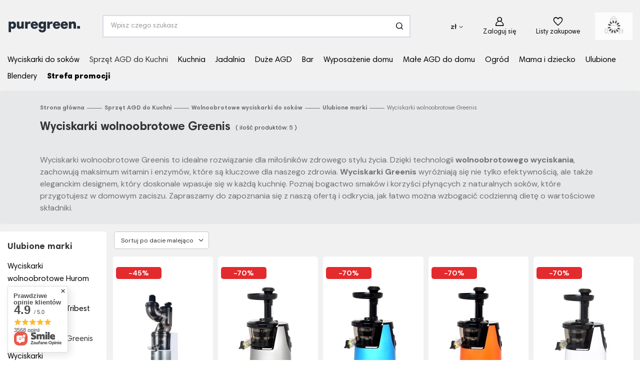

--- FILE ---
content_type: text/html; charset=utf-8
request_url: https://sklep.puregreen.pl/wyciskarki-wolnoobrotowe-greenis/
body_size: 40940
content:
<!DOCTYPE html>
<html lang="pl" class="--freeShipping --vat --gross " ><head><link rel="preload" as="image" fetchpriority="high" media="(max-width: 420px)" href="/hpeciai/c3ec9e745398aaa4d1975f39f0f81312/pol_is_Wyciskarka-wolnoobrotowa-do-sokow-F-10000S-Rhino-Greenis-2697webp"><link rel="preload" as="image" fetchpriority="high" media="(min-width: 420.1px)" href="/hpeciai/a958eada8276cf2437ea611aafa424d6/pol_il_Wyciskarka-wolnoobrotowa-do-sokow-F-10000S-Rhino-Greenis-2697webp"><link rel="preload" as="image" fetchpriority="high" media="(max-width: 420px)" href="/hpeciai/d68c47518dea037bd755cc0e0948252a/pol_is_Wyciskarka-do-sokow-Greenis-F-9010-1476webp"><link rel="preload" as="image" fetchpriority="high" media="(min-width: 420.1px)" href="/hpeciai/fdf7e1ebc5f38f2303d3517fdca10111/pol_il_Wyciskarka-do-sokow-Greenis-F-9010-1476webp"><meta name="viewport" content="user-scalable=no, initial-scale = 1.0, maximum-scale = 1.0, width=device-width, viewport-fit=cover"><meta http-equiv="Content-Type" content="text/html; charset=utf-8"><meta http-equiv="X-UA-Compatible" content="IE=edge"><title>Wyciskarki Greenis Wolnoobrotowe | Sokowirówki do Soków z Owoców lub Warzyw | Dobre Ceny | Sklep Online - Puregreen</title><meta name="keywords" content="Greenis wyciskarka, wolnoobrotowa wyciskarka, sokowirówka wolnoobrotowa, najlepsza wyciskarka, wyciskarka do soków, wyciskarka do warzyw, wyciskarka do owoców, Greenis slow juicer."><meta name="description" content="Puregreen ➤ Wyciskarki wolnoobrotowe Greenis w dobrych Cenach. Sokowirówki do soków z owoców lub warzyw ✔️ Wysyłka w 24h ⭐ Sprawdź!"><link rel="icon" href="/gfx/pol/favicon.ico"><meta name="theme-color" content="#333333"><meta name="msapplication-navbutton-color" content="#333333"><meta name="apple-mobile-web-app-status-bar-style" content="#333333"><link rel="preload stylesheet" as="style" href="/gfx/pol/style.css.gzip?r=1769436170"><link rel="stylesheet" type="text/css" href="/gfx/pol/search_style.css.gzip?r=1769436170"><script>var app_shop={urls:{prefix:'data="/gfx/'.replace('data="', '')+'pol/',graphql:'/graphql/v1/'},vars:{meta:{viewportContent:'initial-scale = 1.0, maximum-scale = 5.0, width=device-width, viewport-fit=cover'},priceType:'gross',priceTypeVat:true,productDeliveryTimeAndAvailabilityWithBasket:false,geoipCountryCode:'US',fairShopLogo: { enabled: false, image: '/gfx/standards/safe_light.svg'},currency:{id:'PLN',symbol:'zł',country:'pl',format:'###,##0.00',beforeValue:false,space:true,decimalSeparator:',',groupingSeparator:' '},language:{id:'pol',symbol:'pl',name:'Polski'},omnibus:{enabled:true,rebateCodeActivate:false,hidePercentageDiscounts:false,},},txt:{priceTypeText:' brutto',},fn:{},fnrun:{},files:[],graphql:{}};const getCookieByName=(name)=>{const value=`; ${document.cookie}`;const parts = value.split(`; ${name}=`);if(parts.length === 2) return parts.pop().split(';').shift();return false;};if(getCookieByName('freeeshipping_clicked')){document.documentElement.classList.remove('--freeShipping');}if(getCookieByName('rabateCode_clicked')){document.documentElement.classList.remove('--rabateCode');}function hideClosedBars(){const closedBarsArray=JSON.parse(localStorage.getItem('closedBars'))||[];if(closedBarsArray.length){const styleElement=document.createElement('style');styleElement.textContent=`${closedBarsArray.map((el)=>`#${el}`).join(',')}{display:none !important;}`;document.head.appendChild(styleElement);}}hideClosedBars();</script><meta name="robots" content="index,follow"><meta name="rating" content="general"><meta name="Author" content="Sklep Puregreen na bazie IdoSell (www.idosell.com/shop).">
<!-- Begin LoginOptions html -->

<style>
#client_new_social .service_item[data-name="service_Apple"]:before, 
#cookie_login_social_more .service_item[data-name="service_Apple"]:before,
.oscop_contact .oscop_login__service[data-service="Apple"]:before {
    display: block;
    height: 2.6rem;
    content: url('/gfx/standards/apple.svg?r=1743165583');
}
.oscop_contact .oscop_login__service[data-service="Apple"]:before {
    height: auto;
    transform: scale(0.8);
}
#client_new_social .service_item[data-name="service_Apple"]:has(img.service_icon):before,
#cookie_login_social_more .service_item[data-name="service_Apple"]:has(img.service_icon):before,
.oscop_contact .oscop_login__service[data-service="Apple"]:has(img.service_icon):before {
    display: none;
}
</style>

<!-- End LoginOptions html -->

<!-- Open Graph -->
<meta property="og:type" content="website"><meta property="og:url" content="https://sklep.puregreen.pl/wyciskarki-wolnoobrotowe-greenis/
"><meta property="og:title" content="Wyciskarki wolnoobrotowe Greenis | Dobre Ceny | Sklep Online | Puregreen"><meta property="og:description" content="Puregreen ➤ Wyciskarki wolnoobrotowe Greenis | Sprzęt AGD do Kuchni | Wolnoobrotowe wyciskarki do soków | Ulubione marki ✔️ Ekskluzywne wyposażenie kuchni i domu ✔️ Artykuły gospodarstwa domowego w dobrych cenach dla każdego ⭐ Zobacz!"><meta property="og:site_name" content="Sklep Puregreen"><meta property="og:locale" content="pl_PL"><meta property="og:image" content="https://sklep.puregreen.pl/hpeciai/cb00eb98b5e4fb42d11558c4dbd10653/pol_pl_-Wyciskarka-wolnoobrotowa-do-sokow-F-10000S-Rhino-Greenis-2697_1.webp"><meta property="og:image:width" content="650"><meta property="og:image:height" content="650"><script type="application/javascript" src="/ajax/js/webpush_subscription.js?v=1&r=4"></script><script type="application/javascript">WebPushHandler.publicKey = 'BGlvJdQLiZ/SAEZ6SJtXsT7BC99r9zmtK6/gQQV5+XHFMv+c7VNUQ5Hql/AjSrQtAx58CweinRwyFW0LZVPKiR0=';WebPushHandler.version = '1';WebPushHandler.setPermissionValue();</script><script >
window.dataLayer = window.dataLayer || [];
window.gtag = function gtag() {
dataLayer.push(arguments);
}
gtag('consent', 'default', {
'ad_storage': 'denied',
'analytics_storage': 'denied',
'ad_personalization': 'denied',
'ad_user_data': 'denied',
'wait_for_update': 500
});

gtag('set', 'ads_data_redaction', true);
</script><script id="iaiscript_1" data-requirements="W10=" data-ga4_sel="ga4script">
window.iaiscript_1 = `<${'script'}  class='google_consent_mode_update'>
gtag('consent', 'update', {
'ad_storage': 'granted',
'analytics_storage': 'granted',
'ad_personalization': 'granted',
'ad_user_data': 'granted'
});
</${'script'}>`;
</script>
<!-- End Open Graph -->

<link rel="canonical" href="https://sklep.puregreen.pl/wyciskarki-wolnoobrotowe-greenis/" />

                <!-- Global site tag (gtag.js) -->
                <script  async src="https://www.googletagmanager.com/gtag/js?id=AW-974242955"></script>
                <script >
                    window.dataLayer = window.dataLayer || [];
                    window.gtag = function gtag(){dataLayer.push(arguments);}
                    gtag('js', new Date());
                    
                    gtag('config', 'AW-974242955', {"allow_enhanced_conversions":true});
gtag('config', 'G-456NG48TV0');

                </script>
                <link rel="stylesheet" type="text/css" href="/data/designs/674990473bfb24.81012867_66/gfx/pol/custom.css.gzip?r=1769436463">            <!-- Google Tag Manager -->
                    <script >(function(w,d,s,l,i){w[l]=w[l]||[];w[l].push({'gtm.start':
                    new Date().getTime(),event:'gtm.js'});var f=d.getElementsByTagName(s)[0],
                    j=d.createElement(s),dl=l!='dataLayer'?'&l='+l:'';j.async=true;j.src=
                    'https://www.googletagmanager.com/gtm.js?id='+i+dl;f.parentNode.insertBefore(j,f);
                    })(window,document,'script','dataLayer','GTM-WXHJ67');</script>
            <!-- End Google Tag Manager -->
<!-- Begin additional html or js -->


<!--43|1|9| modified: 2022-01-14 12:12:44-->
<meta name="google-site-verification" content="86wNyZy1cuPRvAp9zxu6m9-X3JROz19DWl6J2QoDjI0" />

<!--109|1|57| modified: 2025-12-23 13:03:03-->
<script>const CATEGORY_HOTSPOT = [
    {
      name: "Garnki",
      id: 193
    },
    {
      name: "Noże kuchenne",
      id: 4072
    },
    {
      name: "Miksery planetarne",
      id: 1274
    },
    {
      name: "Patelnie",
      id: 459
    },
    {
      name: "Czajniki",
      id: 11614
    },
    {
      name: "Młynki",
      id: 592
    }
  ]</script>

<!-- End additional html or js -->
<link rel="preconnect" href="https://fonts.googleapis.com"><link rel="preconnect" href="https://fonts.gstatic.com" crossorigin="true"><link href="https://fonts.googleapis.com/css2?family=DM+Sans:ital,opsz,wght@0,9..40,100..1000;1,9..40,100..1000&amp;family=Playfair+Display:ital,wght@0,400..900;1,400..900&amp;display=swap" rel="stylesheet"></head><body>
<!-- Begin additional html or js -->


<!--122|1|66-->
<script defer src="https://platform.sensbot.ai/chatbot/loader/07d8b4b9-2c0f-4143-b381-df762d2d3da2"></script>

<!-- End additional html or js -->
<div id="container" class="search_page container max-width-1200"><header class=" commercial_banner"><script class="ajaxLoad">app_shop.vars.vat_registered="true";app_shop.vars.currency_format="###,##0.00";app_shop.vars.currency_before_value=false;app_shop.vars.currency_space=true;app_shop.vars.symbol="zł";app_shop.vars.id="PLN";app_shop.vars.baseurl="http://sklep.puregreen.pl/";app_shop.vars.sslurl="https://sklep.puregreen.pl/";app_shop.vars.curr_url="%2Fwyciskarki-wolnoobrotowe-greenis%2F";var currency_decimal_separator=',';var currency_grouping_separator=' ';app_shop.vars.blacklist_extension=["exe","com","swf","js","php"];app_shop.vars.blacklist_mime=["application/javascript","application/octet-stream","message/http","text/javascript","application/x-deb","application/x-javascript","application/x-shockwave-flash","application/x-msdownload"];app_shop.urls.contact="/contact-pol.html";</script><div id="viewType" style="display:none"></div><div id="logo" class="d-flex align-items-center" data-bg="/data/gfx/mask/pol/top_1_big.png"><a href="/" target="_self"><img src="/data/gfx/mask/pol/logo_1_big.svg" alt="Sklep Puregreen.pl" width="500" height="100"></a></div><form action="https://sklep.puregreen.pl/search.php" method="get" id="menu_search" class="menu_search"><a href="#showSearchForm" class="menu_search__mobile"></a><div class="menu_search__block"><div class="menu_search__item --input"><input class="menu_search__input" type="text" name="text" autocomplete="off" placeholder="Wpisz czego szukasz" aria-label="Wpisz czego szukasz"><button class="menu_search__submit" type="submit" aria-label="Szukaj"></button></div><div class="menu_search__item --results search_result"></div><div class="menu_search__item --info-on-focus"><div class="product_section"><div class="categories"></div><div class="product_info"></div></div><div class="cms_section"><h3>Najpopularniejsze wpisy</h3><div class="cms_items"></div></div><div class="banner_section"></div></div></div></form><div class="additional-headermenu"><a href="/Nowosc-snewproducts-pol.html" title="Nowości" class="nav-link">Nowości</a><a href="https://sklep.puregreen.pl/Polecane-oferty-spromo-pol.html" title="Promocje " class="nav-link">Promocje </a></div><div id="menu_settings" class="align-items-center justify-content-center justify-content-lg-end"><div class="open_trigger"><span class="d-none d-md-inline-block flag_txt">zł</span><div class="menu_settings_wrapper d-md-none"><div class="menu_settings_inline"><div class="menu_settings_header">
								Język i waluta: 
							</div><div class="menu_settings_content"><span class="menu_settings_flag flag flag_pol"></span><strong class="menu_settings_value"><span class="menu_settings_language">pl</span><span> | </span><span class="menu_settings_currency">zł</span></strong></div></div><div class="menu_settings_inline"><div class="menu_settings_header">
								Dostawa do: 
							</div><div class="menu_settings_content"><strong class="menu_settings_value">Polska</strong></div></div></div><i class="icon-angle-down d-none d-md-inline-block"></i></div><form action="https://sklep.puregreen.pl/settings.php" method="post"><ul><li><div class="form-group"><label for="menu_settings_curr">Waluta</label><div class="select-after"><select class="form-control" name="curr" id="menu_settings_curr"><option value="PLN" selected>zł</option><option value="EUR">€ (1 zł = 0.2328€)
															</option><option value="USD">$ (1 zł = 0.2762$)
															</option><option value="SEK">Sk (1 zł = 2.4673Sk)
															</option><option value="CZK">Kč (1 zł = 5.7013Kč)
															</option><option value="RON">RON (1 zł = 1.198RON)
															</option><option value="HUF">Ft (1 zł = 0.8986Ft)
															</option><option value="LTL">Lt (1 zł = 0.8496Lt)
															</option></select></div></div><div class="form-group"><label for="menu_settings_country">Dostawa do</label><div class="select-after"><select class="form-control" name="country" id="menu_settings_country"><option value="1143020016">Austria</option><option value="1143020022">Belgia</option><option value="1143020033">Bułgaria</option><option value="1143020038">Chorwacja</option><option value="1143020041">Czechy</option><option value="1143020042">Dania</option><option value="1143020051">Estonia</option><option value="1143020056">Finlandia</option><option value="1143020057">Francja</option><option value="1143020075">Hiszpania</option><option value="1143020076">Holandia</option><option value="1143020083">Irlandia</option><option value="1143020116">Litwa</option><option value="1143020118">Łotwa</option><option value="1143020117">Luksembourg</option><option value="1143020143">Niemcy</option><option value="1143020149">Norwegia</option><option selected value="1143020003">Polska</option><option value="1143020163">Portugalia</option><option value="1143020169">Rumunia</option><option value="1143020182">Słowacja</option><option value="1143020193">Szwecja</option><option value="1143020217">Węgry</option><option value="1143020220">Włochy</option></select></div></div></li><li class="buttons"><button class="btn --solid --large" type="submit">
								Zastosuj zmiany
							</button></li></ul></form><div id="menu_additional"><a class="account_link" href="https://sklep.puregreen.pl/login.php">Zaloguj się</a><div class="shopping_list_top" data-empty="true"><a href="https://sklep.puregreen.pl/pl/shoppinglist/" class="wishlist_link slt_link --empty" aria-label="Listy zakupowe">
						Listy zakupowe
					</a><div class="slt_lists"><ul class="slt_lists__nav"><li class="slt_lists__nav_item" data-list_skeleton="true" data-list_id="true" data-shared="true"><a class="slt_lists__nav_link" data-list_href="true"><span class="slt_lists__nav_name" data-list_name="true"></span><span class="slt_lists__count" data-list_count="true">0</span></a></li><li class="slt_lists__nav_item --empty"><a class="slt_lists__nav_link --empty" href="https://sklep.puregreen.pl/pl/shoppinglist/"><span class="slt_lists__nav_name" data-list_name="true">Lista zakupowa</span><span class="slt_lists__count" data-list_count="true">0</span></a></li></ul></div></div></div></div><div class="shopping_list_top_mobile d-none" data-empty="true"><a href="https://sklep.puregreen.pl/pl/shoppinglist/" class="sltm_link --empty"></a></div><div id="menu_basket" class="topBasket --skeleton"><a class="topBasket__sub" href="/basketedit.php"><span class="badge badge-info"></span><strong class="topBasket__price">0,00 zł</strong></a><div class="topBasket__details --products" style="display: none;"><div class="topBasket__block --labels"><label class="topBasket__item --name">Produkt</label><label class="topBasket__item --sum">Ilość</label><label class="topBasket__item --prices">Cena</label></div><div class="topBasket__block --products"></div></div><div class="topBasket__details --shipping" style="display: none;"><span class="topBasket__name">Koszt dostawy od</span><span id="shipppingCost"></span></div><script>
						app_shop.vars.cache_html = true;
					</script></div><nav id="menu_categories" class="wide"><button type="button" class="navbar-toggler" aria-label="Menu"><i class="icon-reorder"></i></button><div class="navbar-collapse" id="menu_navbar"><ul class="navbar-nav mx-md-n2"><li class="nav-item"><a  href="https://sklep.puregreen.pl/wyciskarki-do-sokow/" target="_self" title="Wyciskarki do soków" class="nav-link" >Wyciskarki do soków<button class="nav-next"><i class="icon-angle-right"></i></button></a><ul class="navbar-subnav"><li class="nav-header"><a href="#backLink" class="nav-header__backLink"><i class="icon-angle-left"></i></a><a  href="https://sklep.puregreen.pl/wyciskarki-do-sokow/" target="_self" title="Wyciskarki do soków" class="nav-link" >Wyciskarki do soków<button class="nav-next"><i class="icon-angle-right"></i></button></a></li><li class="nav-item empty"><a  href="https://sklep.puregreen.pl/pol_m_Wyciskarki-do-Sokow_Wyciskarki-pionowe-174.html" target="_self" title="Pionowe" class="nav-link" >Pionowe<button class="nav-next"><i class="icon-angle-right"></i></button></a></li><li class="nav-item empty"><a  href="https://sklep.puregreen.pl/pol_m_Wyciskarki-do-Sokow_Wyciskarki-poziome-220.html" target="_self" title="Poziome" class="nav-link" >Poziome<button class="nav-next"><i class="icon-angle-right"></i></button></a></li><li class="nav-item empty"><a  href="https://sklep.puregreen.pl/pol_m_Wyciskarki-do-Sokow_Wyciskarki-dwuslimakowe-184.html" target="_self" title="Dwuślimakowe" class="nav-link" >Dwuślimakowe<button class="nav-next"><i class="icon-angle-right"></i></button></a></li><li class="nav-item empty"><a  href="https://sklep.puregreen.pl/pol_m_Wyciskarki-do-Sokow_Wyciskarki-reczne-160.html" target="_self" title="Ręczne" class="nav-link" >Ręczne<button class="nav-next"><i class="icon-angle-right"></i></button></a></li><li class="nav-item"><span title="Marki" class="nav-link" >Marki<button class="nav-next"><i class="icon-angle-right"></i></button></span><ul class="navbar-subsubnav"><li class="nav-header"><a href="#backLink" class="nav-header__backLink"><i class="icon-angle-left"></i></a><span title="Marki" class="nav-link" >Marki<button class="nav-next"><i class="icon-angle-right"></i></button></span></li><li class="nav-item"><a  href="https://sklep.puregreen.pl/pol_m_Wyciskarki-do-Sokow_Wyciskarka-do-sokow-Hurom-3364.html" target="_self" title="Hurom" class="nav-link" >Hurom</a></li><li class="nav-item"><a  href="https://sklep.puregreen.pl/firm-pol-1608659175-Tribest.html" target="_self" title="Tribest" class="nav-link" >Tribest</a></li><li class="nav-item"><a  href="https://sklep.puregreen.pl/firm-pol-1608659208-Angel.html" target="_self" title="Angel" class="nav-link" >Angel</a></li></ul></li></ul></li><li class="nav-item nav-open"><a  href="/pol_m_Sprzet-AGD_Male-AGD-do-kuchni-172.html" target="_self" title="Sprzęt AGD do Kuchni" class="nav-link active noevent" >Sprzęt AGD do Kuchni<button class="nav-next"><i class="icon-angle-right"></i></button></a><ul class="navbar-subnav"><li class="nav-header"><a href="#backLink" class="nav-header__backLink"><i class="icon-angle-left"></i></a><a  href="/pol_m_Sprzet-AGD_Male-AGD-do-kuchni-172.html" target="_self" title="Sprzęt AGD do Kuchni" class="nav-link active noevent" >Sprzęt AGD do Kuchni<button class="nav-next"><i class="icon-angle-right"></i></button></a></li><li class="nav-item nav-open"><a  href="/wyciskarki-do-sokow/" target="_self" title="Wolnoobrotowe wyciskarki do soków" class="nav-link active" >Wolnoobrotowe wyciskarki do soków<button class="nav-next"><i class="icon-angle-right"></i></button></a><ul class="navbar-subsubnav more"><li class="nav-header"><a href="#backLink" class="nav-header__backLink"><i class="icon-angle-left"></i></a><a  href="/wyciskarki-do-sokow/" target="_self" title="Wolnoobrotowe wyciskarki do soków" class="nav-link active" >Wolnoobrotowe wyciskarki do soków<button class="nav-next"><i class="icon-angle-right"></i></button></a></li><li class="nav-item"><a  href="/pol_m_Wyciskarki-do-Sokow_Wyciskarki-pionowe-174.html" target="_self" title="Wyciskarki pionowe" class="nav-link" >Wyciskarki pionowe</a></li><li class="nav-item"><a  href="/pol_m_Wyciskarki-do-Sokow_Wyciskarki-poziome-220.html" target="_self" title="Wyciskarki poziome" class="nav-link" >Wyciskarki poziome</a></li><li class="nav-item"><a  href="/pol_m_Wyciskarki-do-Sokow_Wyciskarki-dwuslimakowe-184.html" target="_self" title="Wyciskarki dwuślimakowe" class="nav-link" >Wyciskarki dwuślimakowe</a></li><li class="nav-item"><a  href="/pol_m_Wyciskarki-do-Sokow_Wyciskarki-jednoslimakowe-463.html" target="_self" title="Wyciskarki jednoślimakowe" class="nav-link" >Wyciskarki jednoślimakowe</a></li><li class="nav-item"><a  href="/pol_m_Wyciskarki-do-Sokow_Wyciskarki-reczne-160.html" target="_self" title="Wyciskarki ręczne" class="nav-link" >Wyciskarki ręczne</a></li><li class="nav-item"><a  href="/pol_m_Wyciskarki-do-Sokow_Wyciskarki-gastronomiczne-798.html" target="_self" title="Wyciskarki profesjonalne" class="nav-link" >Wyciskarki profesjonalne</a></li><li class="nav-item"><a  href="/Wyciskarki_Wyciskarka-do-sokow-13668.html" target="_self" title="Wyciskarka do soków" class="nav-link" >Wyciskarka do soków</a></li><li class="nav-item"><a  href="/pol_m_Sprzet-AGD_Male-AGD-do-kuchni_Sokowirowki-780.html" target="_self" title="Sokowirówki" class="nav-link" >Sokowirówki</a></li><li class="nav-item"><a  href="/pol_m_Sprzet-AGD_Male-AGD-do-kuchni_Wyciskacze-do-cytrusow-434.html" target="_self" title="Wyciskacze do cytrusów" class="nav-link" >Wyciskacze do cytrusów</a></li><li class="nav-item"><a  href="https://sklep.puregreen.pl/pol_m_Wyciskarki-do-Sokow_Akcesoria-do-wyciskarek-wolnoobrotowych-523.html" target="_self" title="Akcesoria do wyciskarek do soków" class="nav-link" >Akcesoria do wyciskarek do soków</a></li><li class="nav-item"><a  href="/pol_m_Wyciskarki-wolnoobrotowe_Wedlug-typu-11604.html" target="_self" title="Wyciskarki  - rodzaje" class="nav-link" >Wyciskarki  - rodzaje</a></li><li class="nav-item"><a  href="/pol_m_Sprzet-AGD-do-Kuchni_Wolnoobrotowe-wyciskarki-do-sokow_Wyciskarki-wedlug-zastosowania-13404.html" target="_self" title="Wyciskarki według zastosowania" class="nav-link" >Wyciskarki według zastosowania</a></li><li class="nav-item nav-open"><a  href="/pol_m_Wyciskarki_Producenci-11605.html" target="_self" title="Ulubione marki" class="nav-link active" >Ulubione marki</a></li><li class="nav-item --all"><a class="nav-link" href="/wyciskarki-do-sokow/">+ Pokaż wszystkie</a></li><li class="nav-item --extend"><a href="" class="nav-link" txt_alt="- Zwiń">+ Rozwiń</a></li></ul></li><li class="nav-item"><a  href="/pol_m_Sprzet-AGD_Male-AGD-do-kuchni_Blendery-268.html" target="_self" title="Blendery" class="nav-link" >Blendery<button class="nav-next"><i class="icon-angle-right"></i></button></a><ul class="navbar-subsubnav"><li class="nav-header"><a href="#backLink" class="nav-header__backLink"><i class="icon-angle-left"></i></a><a  href="/pol_m_Sprzet-AGD_Male-AGD-do-kuchni_Blendery-268.html" target="_self" title="Blendery" class="nav-link" >Blendery<button class="nav-next"><i class="icon-angle-right"></i></button></a></li><li class="nav-item"><a  href="/pol_m_Sprzet-AGD_Male-AGD-do-kuchni_Blendery_Blendery-kielichowe-270.html" target="_self" title="Blendery kielichowe" class="nav-link" >Blendery kielichowe</a></li><li class="nav-item"><a  href="/pol_m_Sprzet-AGD_Male-AGD-do-kuchni_Blendery_Blendery-personalne-271.html" target="_self" title="Blendery personalne" class="nav-link" >Blendery personalne</a></li><li class="nav-item"><a  href="/pol_m_Sprzet-AGD_Male-AGD-do-kuchni_Blendery_Blendery-prozniowe-743.html" target="_self" title="Blendery próżniowe" class="nav-link" >Blendery próżniowe</a></li><li class="nav-item"><a  href="/pol_m_Sprzet-AGD_Male-AGD-do-kuchni_Blendery_Blendery-reczne-666.html" target="_self" title="Blendery ręczne" class="nav-link" >Blendery ręczne</a></li><li class="nav-item"><a  href="/pol_m_Sprzet-AGD_Male-AGD-do-kuchni_Blendery_Blendery-profesjonalne-1108.html" target="_self" title="Blendery profesjonalne" class="nav-link" >Blendery profesjonalne</a></li><li class="nav-item"><a  href="/pol_m_Sprzet-AGD_Male-AGD-do-kuchni_Blendery_Akcesoria-do-blenderow-13248.html" target="_self" title="Akcesoria do blenderów" class="nav-link" >Akcesoria do blenderów</a></li></ul></li><li class="nav-item"><a  href="/pol_m_Sprzet-AGD-do-Kuchni_Roboty-i-miksery-13402.html" target="_self" title="Roboty i miksery" class="nav-link" >Roboty i miksery<button class="nav-next"><i class="icon-angle-right"></i></button></a><ul class="navbar-subsubnav"><li class="nav-header"><a href="#backLink" class="nav-header__backLink"><i class="icon-angle-left"></i></a><a  href="/pol_m_Sprzet-AGD-do-Kuchni_Roboty-i-miksery-13402.html" target="_self" title="Roboty i miksery" class="nav-link" >Roboty i miksery<button class="nav-next"><i class="icon-angle-right"></i></button></a></li><li class="nav-item"><a  href="/pol_m_Sprzet-AGD_Male-AGD-do-kuchni_Miksery_Miksery-planetarne-1274.html" target="_self" title="Miksery planetarne" class="nav-link" >Miksery planetarne</a></li><li class="nav-item"><a  href="/pol_m_Urzadzenia-do-kuchni_Roboty_Miksery_Akcesoria-do-mikserow-835.html" target="_self" title="Akcesoria do mikserów" class="nav-link" >Akcesoria do mikserów</a></li><li class="nav-item"><a  href="/pol_m_Sprzet-AGD-do-Kuchni_Roboty-i-miksery_Dzieze-15749.html" target="_self" title="Dzieże" class="nav-link" >Dzieże</a></li><li class="nav-item"><a  href="/pol_m_Sprzet-AGD_Male-AGD-do-kuchni_Malaksery-708.html" target="_self" title="Malaksery" class="nav-link" >Malaksery</a></li><li class="nav-item"><a  href="/pol_m_Sprzet-AGD_Male-AGD-do-kuchni_Miksery_Miksery-reczne-1275.html" target="_self" title="Miksery ręczne " class="nav-link" >Miksery ręczne </a></li><li class="nav-item"><a  href="/pol_m_Sprzet-AGD_Male-AGD-do-kuchni_Roboty-kuchenne-654.html" target="_self" title="Roboty kuchenne" class="nav-link" >Roboty kuchenne</a></li><li class="nav-item"><a  href="/pol_m_Sprzet-AGD_Male-AGD-do-kuchni_Krajalnice-i-szatkownice-11617.html" target="_self" title="Krajalnice i szatkownice" class="nav-link" >Krajalnice i szatkownice</a></li><li class="nav-item"><a  href="/pol_m_Sprzet-AGD_Male-AGD-do-kuchni_Maszynki-do-mielenia-4109.html" target="_self" title="Maszynki do mielenia" class="nav-link" >Maszynki do mielenia</a></li><li class="nav-item"><a  href="/pol_m_Sprzet-AGD_Male-AGD-do-kuchni_Miksery-442.html" target="_self" title="Miksery" class="nav-link" >Miksery</a></li></ul></li><li class="nav-item"><a  href="/pol_m_Sprzet-AGD_Male-AGD-do-kuchni_Ekspresy-do-kawy-441.html" target="_self" title="Ekspresy do Kawy i Akcesoria" class="nav-link" >Ekspresy do Kawy i Akcesoria<button class="nav-next"><i class="icon-angle-right"></i></button></a><ul class="navbar-subsubnav"><li class="nav-header"><a href="#backLink" class="nav-header__backLink"><i class="icon-angle-left"></i></a><a  href="/pol_m_Sprzet-AGD_Male-AGD-do-kuchni_Ekspresy-do-kawy-441.html" target="_self" title="Ekspresy do Kawy i Akcesoria" class="nav-link" >Ekspresy do Kawy i Akcesoria<button class="nav-next"><i class="icon-angle-right"></i></button></a></li><li class="nav-item"><a  href="/pol_m_Sprzet-AGD-do-Kuchni_Ekspresy-do-Kawy-i-Akcesoria_Ekspresy-przelewowe-1267.html" target="_self" title="Ekspresy przelewowe " class="nav-link" >Ekspresy przelewowe </a></li><li class="nav-item"><a  href="/pol_m_Sprzet-AGD-do-Kuchni_Ekspresy-do-Kawy-i-Akcesoria_Ekspresy-cisnieniowe-1268.html" target="_self" title="Ekspresy ciśnieniowe " class="nav-link" >Ekspresy ciśnieniowe </a></li><li class="nav-item"><a  href="/pol_m_Sprzet-AGD-do-Kuchni_Ekspresy-do-Kawy-i-Akcesoria_Ekspresy-kolbowe-1271.html" target="_self" title="Ekspresy kolbowe" class="nav-link" >Ekspresy kolbowe</a></li><li class="nav-item"><a  href="/pol_m_Sprzet-AGD-do-Kuchni_Ekspresy-do-Kawy-i-Akcesoria_Ekspresy-do-espresso-13728.html" target="_self" title="Ekspresy do espresso" class="nav-link" >Ekspresy do espresso</a></li><li class="nav-item"><a  href="/pol_m_Sprzet-AGD_Male-AGD-do-kuchni_Akcesoria-do-ekspresow-do-kawy-1272.html" target="_self" title="Akcesoria do ekspresów do kawy" class="nav-link" >Akcesoria do ekspresów do kawy</a></li><li class="nav-item"><a  href="/pol_m_Sprzet-AGD-do-Kuchni_Ekspresy-do-Kawy-i-Akcesoria_Ekspresy-Dzwigniowe-16253.html" target="_self" title="Ekspresy Dźwigniowe" class="nav-link" >Ekspresy Dźwigniowe</a></li><li class="nav-item"><a  href="/pol_m_Sprzet-AGD-do-Kuchni_Ekspresy-do-Kawy-i-Akcesoria_Ekspresy-automatyczne-16254.html" target="_self" title="Ekspresy automatyczne" class="nav-link" >Ekspresy automatyczne</a></li></ul></li><li class="nav-item"><a  href="/pol_m_Sprzet-AGD_Male-AGD-do-kuchni_Czajniki-11614.html" target="_self" title="Czajniki i urządzenia do podgrzewania wody" class="nav-link" >Czajniki i urządzenia do podgrzewania wody<button class="nav-next"><i class="icon-angle-right"></i></button></a><ul class="navbar-subsubnav"><li class="nav-header"><a href="#backLink" class="nav-header__backLink"><i class="icon-angle-left"></i></a><a  href="/pol_m_Sprzet-AGD_Male-AGD-do-kuchni_Czajniki-11614.html" target="_self" title="Czajniki i urządzenia do podgrzewania wody" class="nav-link" >Czajniki i urządzenia do podgrzewania wody<button class="nav-next"><i class="icon-angle-right"></i></button></a></li><li class="nav-item"><a  href="/pol_m_Sprzet-AGD_Drobne-AGD-do-kuchni_Czajniki-elektryczne-260.html" target="_self" title="Czajniki elektryczne" class="nav-link" >Czajniki elektryczne</a></li><li class="nav-item"><a  href="/pol_m_Sprzet-AGD_Drobne-AGD-do-kuchni_Czajniki-nieelektryczne-681.html" target="_self" title="Czajniki nieelektryczne" class="nav-link" >Czajniki nieelektryczne</a></li><li class="nav-item"><a  href="/pol_m_Sprzet-AGD_Male-AGD-do-kuchni_Czajniki_Czajniki-z-regulacja-temparatury-11615.html" target="_self" title="Czajniki z regulacją temparatury" class="nav-link" >Czajniki z regulacją temparatury</a></li><li class="nav-item"><a  href="/pol_m_Sprzet-AGD-do-Kuchni_Czajniki-i-urzadzenia-do-podgrzewania-wody_Czajniki-bezprzewodowe-13917.html" target="_self" title="Czajniki bezprzewodowe" class="nav-link" >Czajniki bezprzewodowe</a></li><li class="nav-item --all"><a class="nav-link" href="/pol_m_Sprzet-AGD_Male-AGD-do-kuchni_Czajniki-11614.html">+ Pokaż wszystkie</a></li></ul></li><li class="nav-item"><a  href="/pol_m_Ogrod_Grille-710.html" target="_self" title="Grille i Akcesoria" class="nav-link" >Grille i Akcesoria<button class="nav-next"><i class="icon-angle-right"></i></button></a><ul class="navbar-subsubnav more"><li class="nav-header"><a href="#backLink" class="nav-header__backLink"><i class="icon-angle-left"></i></a><a  href="/pol_m_Ogrod_Grille-710.html" target="_self" title="Grille i Akcesoria" class="nav-link" >Grille i Akcesoria<button class="nav-next"><i class="icon-angle-right"></i></button></a></li><li class="nav-item"><a  href="/pol_m_Urzadzenia-do-kuchni_Grille-elektryczne-498.html" target="_self" title="Grille elektryczne" class="nav-link" >Grille elektryczne</a></li><li class="nav-item"><a  href="/pol_m_Sprzet-AGD-do-Kuchni_Grille-i-Akcesoria_Grille-ogrodowe-13916.html" target="_self" title="Grille ogrodowe" class="nav-link" >Grille ogrodowe</a></li><li class="nav-item"><a  href="/pol_m_Ogrod_Grille-_Grille-ogrodowe-9977.html" target="_self" title="Grille gazowe" class="nav-link" >Grille gazowe</a></li><li class="nav-item"><a  href="/pol_m_Sprzet-AGD-do-Kuchni_Grille-i-Akcesoria_Grille-weglowe-13426.html" target="_self" title="Grille węglowe" class="nav-link" >Grille węglowe</a></li><li class="nav-item"><a  href="/pol_m_Sprzet-AGD-do-Kuchni_Grille-i-Akcesoria_Grille-ceramiczne-13443.html" target="_self" title="Grille ceramiczne" class="nav-link" >Grille ceramiczne</a></li><li class="nav-item"><a  href="/pol_m_Sprzet-AGD-do-Kuchni_Grille-i-Akcesoria_Grille-turystyczne-13432.html" target="_self" title="Grille turystyczne" class="nav-link" >Grille turystyczne</a></li><li class="nav-item"><a  href="/pol_m_Ogrod_Grille-_Akcesoria-do-grilla-4292.html" target="_self" title="Akcesoria do grilla" class="nav-link" >Akcesoria do grilla</a></li><li class="nav-item"><a  href="/pol_m_Ogrod_Grille-_Pokrowce-na-gril-13314.html" target="_self" title="Pokrowce na grilla" class="nav-link" >Pokrowce na grilla</a></li><li class="nav-item"><a  href="/pol_m_Sprzet-AGD-do-Kuchni_Grille-i-Akcesoria_Kociolki-13427.html" target="_self" title="Kociołki" class="nav-link" >Kociołki</a></li><li class="nav-item"><a  href="/pol_m_Sprzet-AGD-do-Kuchni_Grille-i-Akcesoria_Paleniska-13428.html" target="_self" title="Paleniska" class="nav-link" >Paleniska</a></li><li class="nav-item"><a  href="/pol_m_Sprzet-AGD-do-Kuchni_Grille-i-Akcesoria_Palniki-16197.html" target="_self" title="Palniki " class="nav-link" >Palniki </a></li><li class="nav-item --all"><a class="nav-link" href="/pol_m_Ogrod_Grille-710.html">+ Pokaż wszystkie</a></li><li class="nav-item --extend"><a href="" class="nav-link" txt_alt="- Zwiń">+ Rozwiń</a></li></ul></li><li class="nav-item"><a  href="/pol_m_Sprzet-AGD-do-Kuchni_Urzadzenia-specjalne-13397.html" target="_self" title="Urządzenia specjalne" class="nav-link" >Urządzenia specjalne<button class="nav-next"><i class="icon-angle-right"></i></button></a><ul class="navbar-subsubnav more"><li class="nav-header"><a href="#backLink" class="nav-header__backLink"><i class="icon-angle-left"></i></a><a  href="/pol_m_Sprzet-AGD-do-Kuchni_Urzadzenia-specjalne-13397.html" target="_self" title="Urządzenia specjalne" class="nav-link" >Urządzenia specjalne<button class="nav-next"><i class="icon-angle-right"></i></button></a></li><li class="nav-item"><a  href="/pol_m_Wyciskarki-do-Sokow_Automaty-do-mleka-sojowego-276.html" target="_self" title="Automaty do mleka sojowego" class="nav-link" >Automaty do mleka sojowego</a></li><li class="nav-item"><a  href="/pol_m_Sprzet-AGD_Male-AGD-do-kuchni_Suszarki-do-warzyw-i-owocow-360.html" target="_self" title="Suszarki do warzyw i owoców" class="nav-link" >Suszarki do warzyw i owoców</a></li><li class="nav-item"><a  href="/pol_m_Sprzet-AGD_Male-AGD-do-kuchni_Mlynki-elektryczne-do-przypraw-969.html" target="_self" title="Młynki elektryczne do przypraw " class="nav-link" >Młynki elektryczne do przypraw </a></li><li class="nav-item"><a  href="/pol_m_Sprzet-AGD_Male-AGD-do-kuchni_Wagi-kuchenne-662.html" target="_self" title="Wagi kuchenne" class="nav-link" >Wagi kuchenne</a></li><li class="nav-item"><a  href="/pol_m_Sprzet-AGD_Male-AGD-do-kuchni_Zgrzewarki-prozniowe-7050.html" target="_self" title="Zgrzewarki próżniowe" class="nav-link" >Zgrzewarki próżniowe</a></li><li class="nav-item"><a  href="/pol_m_Sprzet-AGD_Drobne-AGD-do-kuchni_Kuchenki-836.html" target="_self" title="Kuchenki " class="nav-link" >Kuchenki </a></li><li class="nav-item"><a  href="/pol_m_Sprzet-AGD_Male-AGD-do-kuchni_Saturatory-738.html" target="_self" title="Saturatory" class="nav-link" >Saturatory</a></li><li class="nav-item"><a  href="/pol_m_Urzadzenia-do-kuchni_Urzadzenia-specjalne_Dehydratory-suszarki-13497.html" target="_self" title="Dehydratory - suszarki" class="nav-link" >Dehydratory - suszarki</a></li><li class="nav-item"><a  href="/pol_m_Sprzet-AGD_Male-AGD-do-kuchni_Kostkarki-do-lodu-4058.html" target="_self" title="Kostkarki do lodu" class="nav-link" >Kostkarki do lodu</a></li><li class="nav-item"><a  href="/pol_m_Sprzet-AGD_Male-AGD-do-kuchni_Dzbanki-filtrujace-do-wody-4174.html" target="_self" title="Dzbanki filtrujące do wody" class="nav-link" >Dzbanki filtrujące do wody</a></li><li class="nav-item"><a  href="/pol_m_Sprzet-AGD_Male-AGD-do-kuchni_Pozostale-male-AGD-do-kuchni-485.html" target="_self" title="Pozostałe małe AGD do kuchni" class="nav-link" >Pozostałe małe AGD do kuchni</a></li><li class="nav-item"><a  href="/pol_m_Sprzet-AGD-do-Kuchni_Urzadzenia-specjalne_Lodowki-turystyczne-16234.html" target="_self" title="Lodówki turystyczne " class="nav-link" >Lodówki turystyczne </a></li><li class="nav-item --extend"><a href="" class="nav-link" txt_alt="- Zwiń">+ Rozwiń</a></li></ul></li><li class="nav-item"><a  href="/pol_m_Sprzet-AGD-do-Kuchni_Urzadzenia-do-przygotowywania-posilkow-16195.html" target="_self" title="Urządzenia do przygotowywania posiłków" class="nav-link" >Urządzenia do przygotowywania posiłków<button class="nav-next"><i class="icon-angle-right"></i></button></a><ul class="navbar-subsubnav"><li class="nav-header"><a href="#backLink" class="nav-header__backLink"><i class="icon-angle-left"></i></a><a  href="/pol_m_Sprzet-AGD-do-Kuchni_Urzadzenia-do-przygotowywania-posilkow-16195.html" target="_self" title="Urządzenia do przygotowywania posiłków" class="nav-link" >Urządzenia do przygotowywania posiłków<button class="nav-next"><i class="icon-angle-right"></i></button></a></li><li class="nav-item"><a  href="/pol_m_Sprzet-AGD_Male-AGD-do-kuchni_Nalesnikarki-3399.html" target="_self" title="Naleśnikarki" class="nav-link" >Naleśnikarki</a></li><li class="nav-item"><a  href="/pol_m_Sprzet-AGD_Male-AGD-do-kuchni_Gofrownice-849.html" target="_self" title="Gofrownice" class="nav-link" >Gofrownice</a></li><li class="nav-item"><a  href="/pol_m_Sprzet-AGD_Male-AGD-do-kuchni_Spieniacze-do-mleka-4217.html" target="_self" title="Spieniacze do mleka" class="nav-link" >Spieniacze do mleka</a></li><li class="nav-item"><a  href="/pol_m_Sprzet-AGD_Male-AGD-do-kuchni_Opiekacze-do-kanapek-1295.html" target="_self" title="Opiekacze do kanapek" class="nav-link" >Opiekacze do kanapek</a></li><li class="nav-item"><a  href="/pol_m_Sprzet-AGD_Male-AGD-do-kuchni_Urzadzenia-do-lodow-i-jogurtow-404.html" target="_self" title="Urządzenia do lodów i jogurtów" class="nav-link" >Urządzenia do lodów i jogurtów</a></li><li class="nav-item"><a  href="/pol_m_Sprzet-AGD_Male-AGD-do-kuchni_Wypiekacze-do-chleba-667.html" target="_self" title="Wypiekacze do chleba" class="nav-link" >Wypiekacze do chleba</a></li><li class="nav-item"><a  href="/pol_m_Sprzet-AGD_Male-AGD-do-kuchni_Tostery-255.html" target="_self" title="Tostery" class="nav-link" >Tostery</a></li></ul></li><li class="nav-item"><a  href="/pol_m_Urzadzenia-do-kuchni_Garnki-elektryczne-13396.html" target="_self" title="Urządzenia do Gotowania i Pieczenia" class="nav-link" >Urządzenia do Gotowania i Pieczenia<button class="nav-next"><i class="icon-angle-right"></i></button></a><ul class="navbar-subsubnav"><li class="nav-header"><a href="#backLink" class="nav-header__backLink"><i class="icon-angle-left"></i></a><a  href="/pol_m_Urzadzenia-do-kuchni_Garnki-elektryczne-13396.html" target="_self" title="Urządzenia do Gotowania i Pieczenia" class="nav-link" >Urządzenia do Gotowania i Pieczenia<button class="nav-next"><i class="icon-angle-right"></i></button></a></li><li class="nav-item"><a  href="/pol_m_Sprzet-AGD_Male-AGD-do-kuchni_Parowary-i-kombiwary-584.html" target="_self" title="Parowary i kombiwary" class="nav-link" >Parowary i kombiwary</a></li><li class="nav-item"><a  href="/pol_m_Sprzet-AGD_Male-AGD-do-kuchni_Zupowary-10028.html" target="_self" title="Zupowary" class="nav-link" >Zupowary</a></li><li class="nav-item"><a  href="/pol_m_Sprzet-AGD_Male-AGD-do-kuchni_Frytkownice-4101.html" target="_self" title="Frytkownice" class="nav-link" >Frytkownice</a></li><li class="nav-item"><a  href="/pol_m_Sprzet-AGD_Male-AGD-do-kuchni_Wolnowary-Slow-cookery-10027.html" target="_self" title="Wolnowary, Slow cookery" class="nav-link" >Wolnowary, Slow cookery</a></li><li class="nav-item"><a  href="/pol_m_Sprzet-AGD_Male-AGD-do-kuchni_Urzadzenia-do-gotowania-ryzu-4210.html" target="_self" title="Urządzenia do gotowania ryżu" class="nav-link" >Urządzenia do gotowania ryżu</a></li><li class="nav-item"><a  href="/pol_m_Sprzet-AGD_Male-AGD-do-kuchni_Cyrkulatory-do-gotowania-Sous-Vide-1193.html" target="_self" title="Cyrkulatory do gotowania Sous Vide" class="nav-link" >Cyrkulatory do gotowania Sous Vide</a></li><li class="nav-item"><a  href="/pol_m_Sprzet-AGD-do-Kuchni_Urzadzenia-do-Gotowania-i-Pieczenia_Multicookery-15742.html" target="_self" title="Multicookery" class="nav-link" >Multicookery</a></li></ul></li><li class="nav-item --all empty"><a class="nav-link" href="/pol_m_Sprzet-AGD_Male-AGD-do-kuchni-172.html">+ Pokaż wszystkie</a></li></ul></li><li class="nav-item"><a  href="/pol_m_Kuchnia-190.html" target="_self" title="Kuchnia" class="nav-link" >Kuchnia<button class="nav-next"><i class="icon-angle-right"></i></button></a><ul class="navbar-subnav"><li class="nav-header"><a href="#backLink" class="nav-header__backLink"><i class="icon-angle-left"></i></a><a  href="/pol_m_Kuchnia-190.html" target="_self" title="Kuchnia" class="nav-link" >Kuchnia<button class="nav-next"><i class="icon-angle-right"></i></button></a></li><li class="nav-item"><a  href="/pol_m_Kuchnia_Akcesoria-i-przybory-kuchenne-16169.html" target="_self" title="Akcesoria i przybory kuchenne" class="nav-link" >Akcesoria i przybory kuchenne<button class="nav-next"><i class="icon-angle-right"></i></button></a><ul class="navbar-subsubnav"><li class="nav-header"><a href="#backLink" class="nav-header__backLink"><i class="icon-angle-left"></i></a><a  href="/pol_m_Kuchnia_Akcesoria-i-przybory-kuchenne-16169.html" target="_self" title="Akcesoria i przybory kuchenne" class="nav-link" >Akcesoria i przybory kuchenne<button class="nav-next"><i class="icon-angle-right"></i></button></a></li><li class="nav-item"><a  href="/pol_m_Kuchnia_Akcesoria-i-przybory-kuchenne_Do-gotowania-i-serwowania-16170.html" target="_self" title="Do gotowania i serwowania" class="nav-link" >Do gotowania i serwowania</a></li><li class="nav-item"><a  href="/pol_m_Kuchnia_Akcesoria-i-przybory-kuchenne_Do-krojenia-i-przygotowywania-16172.html" target="_self" title="Do krojenia i przygotowywania" class="nav-link" >Do krojenia i przygotowywania</a></li><li class="nav-item"><a  href="/pol_m_Kuchnia_Akcesoria-i-przybory-kuchenne_Specjalistyczne-akcesoria-16174.html" target="_self" title="Specjalistyczne akcesoria" class="nav-link" >Specjalistyczne akcesoria</a></li><li class="nav-item"><a  href="/pol_m_Kuchnia_Akcesoria-i-przybory-kuchenne_Do-pieczenia-i-ciast-16173.html" target="_self" title="Do pieczenia i ciast" class="nav-link" >Do pieczenia i ciast</a></li><li class="nav-item"><a  href="/pol_m_Kuchnia_Akcesoria-kuchenne_Przybory-kuchenne_Zestawy-narzedzi-kuchennych-4065.html" target="_self" title="Zestawy narzędzi kuchennych" class="nav-link" >Zestawy narzędzi kuchennych</a></li></ul></li><li class="nav-item"><a  href="/pol_m_Kuchnia_Noze-kuchenne-4072.html" target="_self" title="Noże kuchenne" class="nav-link" >Noże kuchenne<button class="nav-next"><i class="icon-angle-right"></i></button></a><ul class="navbar-subsubnav more"><li class="nav-header"><a href="#backLink" class="nav-header__backLink"><i class="icon-angle-left"></i></a><a  href="/pol_m_Kuchnia_Noze-kuchenne-4072.html" target="_self" title="Noże kuchenne" class="nav-link" >Noże kuchenne<button class="nav-next"><i class="icon-angle-right"></i></button></a></li><li class="nav-item"><a  href="/pol_m_Kuchnia_Noze-kuchenne_Akcesoria-do-nozy-13542.html" target="_self" title="Akcesoria do noży" class="nav-link" >Akcesoria do noży</a></li><li class="nav-item"><a  href="/pol_m_Kuchnia_Noze-kuchenne_Noze-szefa-kuchni-11596.html" target="_self" title="Noże szefa kuchni" class="nav-link" >Noże szefa kuchni</a></li><li class="nav-item"><a  href="/pol_m_Kuchnia_Noze-kuchenne_Noze-Profesjonalne-11598.html" target="_self" title="Noże Profesjonalne" class="nav-link" >Noże Profesjonalne</a></li><li class="nav-item"><a  href="/pol_m_Kuchnia_Noze-kuchenne_Zestawy-nozy-4089.html" target="_self" title="Zestawy noży kuchennych" class="nav-link" >Zestawy noży kuchennych</a></li><li class="nav-item"><a  href="/pol_m_Kuchnia_Noze-kuchenne_Noze-uniwersalne-11597.html" target="_self" title="Noże uniwersalne" class="nav-link" >Noże uniwersalne</a></li><li class="nav-item"><a  href="/pol_m_Kuchnia_Noze-kuchenne_Noze-do-chleba-9926.html" target="_self" title="Noże do chleba" class="nav-link" >Noże do chleba</a></li><li class="nav-item"><a  href="/pol_m_Kuchnia_Noze-kuchenne_Noze-do-warzyw-i-owocow-4178.html" target="_self" title="Noże do warzyw i owoców" class="nav-link" >Noże do warzyw i owoców</a></li><li class="nav-item"><a  href="/pol_m_Kuchnia_Noze-kuchenne_Noze-do-miesa-11640.html" target="_self" title="Noże do mięsa" class="nav-link" >Noże do mięsa</a></li><li class="nav-item"><a  href="/pol_m_Kuchnia_Noze-kuchenne_Noze-do-trybowania-i-filetowania-11653.html" target="_self" title="Noże do trybowania i filetowania" class="nav-link" >Noże do trybowania i filetowania</a></li><li class="nav-item"><a  href="/pol_m_Kuchnia_Noze-kuchenne_-Noze-do-porcjowania-11652.html" target="_self" title=" Noże do porcjowania" class="nav-link" > Noże do porcjowania</a></li><li class="nav-item"><a  href="/pol_m_Kuchnia_Noze-kuchenne_Tasaki-13481.html" target="_self" title="Tasaki kuchenne" class="nav-link" >Tasaki kuchenne</a></li><li class="nav-item"><a  href="/pol_m_Kuchnia_Noze-kuchenne_-Noze-do-pizzy-966.html" target="_self" title=" Noże do pizzy " class="nav-link" > Noże do pizzy </a></li><li class="nav-item"><a  href="/pol_m_Kuchnia_Noze-kuchenne_Noze-do-sera-4176.html" target="_self" title="Noże do sera" class="nav-link" >Noże do sera</a></li><li class="nav-item"><a  href="/pol_m_Kuchnia_Noze-kuchenne_Noze-do-smarowania-4181.html" target="_self" title="Noże do smarowania i masła" class="nav-link" >Noże do smarowania i masła</a></li><li class="nav-item"><a  href="/pol_m_Kuchnia_Noze-kuchenne_Noze-do-ciasta-4179.html" target="_self" title="Noże do ciasta i cukiernictwa" class="nav-link" >Noże do ciasta i cukiernictwa</a></li><li class="nav-item"><a  href="/pol_m_Kuchnia_Noze-kuchenne_Noze-stalowe-4180.html" target="_self" title="Noże stalowe" class="nav-link" >Noże stalowe</a></li><li class="nav-item"><a  href="/pol_m_Kuchnia_Noze-kuchenne_Noze-ceramiczne-4177.html" target="_self" title="Noże ceramiczne" class="nav-link" >Noże ceramiczne</a></li><li class="nav-item"><a  href="/pol_m_Kuchnia_Noze-kuchenne_Nozyczki-kuchenne-4094.html" target="_self" title="Nożyczki kuchenne" class="nav-link" >Nożyczki kuchenne</a></li><li class="nav-item"><a  href="/pol_m_Kuchnia_Noze-kuchenne_Scyzoryki-15722.html" target="_self" title="Scyzoryki " class="nav-link" >Scyzoryki </a></li><li class="nav-item"><a  href="/pol_m_Kuchnia_Noze-kuchenne_Wszystkie-noze-16336.html" target="_self" title="Wszystkie noże" class="nav-link" >Wszystkie noże</a></li><li class="nav-item"><a  href="/pol_m_Kuchnia_Noze-kuchenne_Noze-do-obierania-16377.html" target="_self" title="Noże do obierania" class="nav-link" >Noże do obierania</a></li><li class="nav-item"><a  href="/pol_m_Kuchnia_Noze-kuchenne_Noze-do-plastrowania-16380.html" target="_self" title="Noże do plastrowania" class="nav-link" >Noże do plastrowania</a></li><li class="nav-item --all"><a class="nav-link" href="/pol_m_Kuchnia_Noze-kuchenne-4072.html">+ Pokaż wszystkie</a></li><li class="nav-item --extend"><a href="" class="nav-link" txt_alt="- Zwiń">+ Rozwiń</a></li></ul></li><li class="nav-item"><a  href="/pol_m_Kuchnia_Noze-Japonskie-13750.html" target="_self" title="Noże Japońskie" class="nav-link" >Noże Japońskie<button class="nav-next"><i class="icon-angle-right"></i></button></a><ul class="navbar-subsubnav"><li class="nav-header"><a href="#backLink" class="nav-header__backLink"><i class="icon-angle-left"></i></a><a  href="/pol_m_Kuchnia_Noze-Japonskie-13750.html" target="_self" title="Noże Japońskie" class="nav-link" >Noże Japońskie<button class="nav-next"><i class="icon-angle-right"></i></button></a></li><li class="nav-item"><a  href="/pol_m_Kuchnia_Noze-kuchenne_Noze-Japonskie_Noze-damascenskie-13887.html" target="_self" title="Noże Damasceńskie" class="nav-link" >Noże Damasceńskie</a></li><li class="nav-item"><a  href="/pol_m_Kuchnia_Noze-kuchenne_Noze-Japonskie_Japonskie-Noze-Gyuto-13599.html" target="_self" title="Noże Gyuto" class="nav-link" >Noże Gyuto</a></li><li class="nav-item"><a  href="/pol_m_Kuchnia_Noze-kuchenne_Noze-Japonskie_Japonskie-Noze-Santoku-13596.html" target="_self" title="Noże Santoku" class="nav-link" >Noże Santoku</a></li><li class="nav-item"><a  href="/pol_m_Kuchnia_Noze-Japonskie_Noze-Sujihiki-13892.html" target="_self" title="Noże Sujihiki" class="nav-link" >Noże Sujihiki</a></li><li class="nav-item"><a  href="/pol_m_Kuchnia_Noze-kuchenne_Noze-Japonskie_Japonskie-noze-Sashimi-13888.html" target="_self" title="Noże Sashimi" class="nav-link" >Noże Sashimi</a></li><li class="nav-item"><a  href="/pol_m_Kuchnia_Noze-kuchenne_Noze-Japonskie_Japonskie-Noze-Nakiri-13600.html" target="_self" title="Noże Nakiri" class="nav-link" >Noże Nakiri</a></li><li class="nav-item"><a  href="/pol_m_Kuchnia_Noze-Japonskie_Noze-Usuba-16239.html" target="_self" title="Noże Usuba" class="nav-link" >Noże Usuba</a></li><li class="nav-item"><a  href="/pol_m_Kuchnia_Noze-Japonskie_Noze-Shotoh-Chutoh-Kudamono-13893.html" target="_self" title="Noże Shotoh / Chutoh / Kudamono" class="nav-link" >Noże Shotoh / Chutoh / Kudamono</a></li><li class="nav-item"><a  href="/pol_m_Kuchnia_Noze-Japonskie_Noze-wedlug-marki-16235.html" target="_self" title="Noże według marki" class="nav-link" >Noże według marki</a></li><li class="nav-item"><a  href="/pol_m_Kuchnia_Noze-Japonskie_Akcesoria-do-nozy-japonskich-16237.html" target="_self" title="Akcesoria do noży japońskich" class="nav-link" >Akcesoria do noży japońskich</a></li></ul></li><li class="nav-item"><a  href="/pol_m_Kuchnia_Przechowywanie-i-organizacja-16178.html" target="_self" title="Przechowywanie i organizacja" class="nav-link" >Przechowywanie i organizacja<button class="nav-next"><i class="icon-angle-right"></i></button></a><ul class="navbar-subsubnav"><li class="nav-header"><a href="#backLink" class="nav-header__backLink"><i class="icon-angle-left"></i></a><a  href="/pol_m_Kuchnia_Przechowywanie-i-organizacja-16178.html" target="_self" title="Przechowywanie i organizacja" class="nav-link" >Przechowywanie i organizacja<button class="nav-next"><i class="icon-angle-right"></i></button></a></li><li class="nav-item"><a  href="/pol_m_Kuchnia_Przechowywanie-zywnosci-4070.html" target="_self" title="Przechowywanie żywności" class="nav-link" >Przechowywanie żywności</a></li><li class="nav-item"><a  href="/pol_m_Kuchnia_Przechowywanie-i-organizacja_Akcesoria-dodatkowe-16180.html" target="_self" title="Akcesoria dodatkowe" class="nav-link" >Akcesoria dodatkowe</a></li><li class="nav-item"><a  href="/pol_m_Kuchnia_Przechowywanie-i-organizacja_Organizacja-kuchni-16179.html" target="_self" title="Organizacja kuchni" class="nav-link" >Organizacja kuchni</a></li></ul></li><li class="nav-item"><a  href="/pol_m_Kuchnia_Garnki-i-patelnie-16177.html" target="_self" title="Garnki i patelnie" class="nav-link" >Garnki i patelnie<button class="nav-next"><i class="icon-angle-right"></i></button></a><ul class="navbar-subsubnav"><li class="nav-header"><a href="#backLink" class="nav-header__backLink"><i class="icon-angle-left"></i></a><a  href="/pol_m_Kuchnia_Garnki-i-patelnie-16177.html" target="_self" title="Garnki i patelnie" class="nav-link" >Garnki i patelnie<button class="nav-next"><i class="icon-angle-right"></i></button></a></li><li class="nav-item"><a  href="/pol_m_Kuchnia_Patelnie_Akcesoria-do-patelni-11626.html" target="_self" title="Akcesoria do garnków i patelni" class="nav-link" >Akcesoria do garnków i patelni</a></li><li class="nav-item"><a  href="/pol_m_Kuchnia_Garnki-i-patelnie_Garnki-193.html" target="_self" title="Garnki" class="nav-link" >Garnki</a></li><li class="nav-item"><a  href="/pol_m_Kuchnia_Garnki-i-patelnie_Patelnie-459.html" target="_self" title="Patelnie" class="nav-link" >Patelnie</a></li><li class="nav-item"><a  href="/pol_m_Kuchnia_Garnki-i-patelnie_Brytfanny-669.html" target="_self" title="Brytfanny" class="nav-link" >Brytfanny</a></li><li class="nav-item"><a  href="/pol_m_Kuchnia_Zestawy-garnkow-i-patelni-192.html" target="_self" title="Zestawy garnków i patelni" class="nav-link" >Zestawy garnków i patelni</a></li><li class="nav-item"><a  href="/pol_m_Kuchnia_Garnki_Garnki-wedlug-Przeznaczenia-13966.html" target="_self" title="Naczynia kuchenne według przeznaczenia" class="nav-link" >Naczynia kuchenne według przeznaczenia</a></li><li class="nav-item"><a  href="/pol_m_Kuchnia_Garnki-i-patelnie_Naczynia-kuchenne-wedlug-rodzaju-kuchni-16203.html" target="_self" title="Naczynia kuchenne według rodzaju kuchni" class="nav-link" >Naczynia kuchenne według rodzaju kuchni</a></li></ul></li><li class="nav-item"><a  href="/pol_m_Kuchnia_Gotowanie-i-pieczenie-16176.html" target="_self" title="Gotowanie i pieczenie" class="nav-link" >Gotowanie i pieczenie<button class="nav-next"><i class="icon-angle-right"></i></button></a><ul class="navbar-subsubnav"><li class="nav-header"><a href="#backLink" class="nav-header__backLink"><i class="icon-angle-left"></i></a><a  href="/pol_m_Kuchnia_Gotowanie-i-pieczenie-16176.html" target="_self" title="Gotowanie i pieczenie" class="nav-link" >Gotowanie i pieczenie<button class="nav-next"><i class="icon-angle-right"></i></button></a></li><li class="nav-item"><a  href="/pol_m_Kuchnia_Gotowanie-i-pieczenie_Gotowanie-191.html" target="_self" title="Gotowanie" class="nav-link" >Gotowanie</a></li><li class="nav-item"><a  href="/pol_m_Kuchnia_Gotowanie-i-pieczenie_Pieczenie-247.html" target="_self" title="Pieczenie" class="nav-link" >Pieczenie</a></li><li class="nav-item"><a  href="/pol_m_Kuchnia_Gotowanie-i-pieczenie_Dekorowanie-wypiekow-16351.html" target="_self" title="Dekorowanie wypieków" class="nav-link" >Dekorowanie wypieków</a></li></ul></li><li class="nav-item"><a  href="/pol_m_Kuchnia_Tekstylia-kuchenne-i-dekoracje-16175.html" target="_self" title="Tekstylia kuchenne i dekoracje" class="nav-link" >Tekstylia kuchenne i dekoracje<button class="nav-next"><i class="icon-angle-right"></i></button></a><ul class="navbar-subsubnav"><li class="nav-header"><a href="#backLink" class="nav-header__backLink"><i class="icon-angle-left"></i></a><a  href="/pol_m_Kuchnia_Tekstylia-kuchenne-i-dekoracje-16175.html" target="_self" title="Tekstylia kuchenne i dekoracje" class="nav-link" >Tekstylia kuchenne i dekoracje<button class="nav-next"><i class="icon-angle-right"></i></button></a></li><li class="nav-item"><a  href="/pol_m_Kuchnia_Akcesoria-kuchenne_Rekawice-fartuchy-i-sciereczki-kuchenne-4062.html" target="_self" title="Rękawice, fartuchy i ściereczki kuchenne" class="nav-link" >Rękawice, fartuchy i ściereczki kuchenne</a></li><li class="nav-item"><a  href="/pol_m_Kuchnia_Akcesoria-kuchenne_Szczotki-kuchenne-i-gabki-13551.html" target="_self" title="Szczotki kuchenne i gąbki" class="nav-link" >Szczotki kuchenne i gąbki</a></li></ul></li><li class="nav-item empty"><a  href="/pol_m_Kuchnia_Zestawy-turystyczne-16322.html" target="_self" title="Zestawy turystyczne" class="nav-link" >Zestawy turystyczne<button class="nav-next"><i class="icon-angle-right"></i></button></a></li><li class="nav-item --all empty"><a class="nav-link" href="/pol_m_Kuchnia-190.html">+ Pokaż wszystkie</a></li></ul></li><li class="nav-item"><a  href="/pol_m_Jadalnia-11507.html" target="_self" title="Jadalnia" class="nav-link" >Jadalnia<button class="nav-next"><i class="icon-angle-right"></i></button></a><ul class="navbar-subnav"><li class="nav-header"><a href="#backLink" class="nav-header__backLink"><i class="icon-angle-left"></i></a><a  href="/pol_m_Jadalnia-11507.html" target="_self" title="Jadalnia" class="nav-link" >Jadalnia<button class="nav-next"><i class="icon-angle-right"></i></button></a></li><li class="nav-item"><a  href="/pol_m_Jadalnia_Zastawa-stolowa-9924.html" target="_self" title="Zastawa stołowa" class="nav-link" >Zastawa stołowa<button class="nav-next"><i class="icon-angle-right"></i></button></a><ul class="navbar-subsubnav"><li class="nav-header"><a href="#backLink" class="nav-header__backLink"><i class="icon-angle-left"></i></a><a  href="/pol_m_Jadalnia_Zastawa-stolowa-9924.html" target="_self" title="Zastawa stołowa" class="nav-link" >Zastawa stołowa<button class="nav-next"><i class="icon-angle-right"></i></button></a></li><li class="nav-item"><a  href="/pol_m_Jadalnia_Zastawa-stolowa_Serwisy-obiadowe-807.html" target="_self" title="Serwisy obiadowe" class="nav-link" >Serwisy obiadowe</a></li><li class="nav-item"><a  href="/pol_m_Jadalnia_Zastawa-stolowa_Talerze-9922.html" target="_self" title="Talerze" class="nav-link" >Talerze</a></li><li class="nav-item"><a  href="/pol_m_Jadalnia_Zastawa-stolowa_Polmiski-i-patery-9932.html" target="_self" title="Półmiski i patery" class="nav-link" >Półmiski i patery</a></li><li class="nav-item"><a  href="/pol_m_Jadalnia_Zastawa-stolowa_Salaterki-i-miseczki-9933.html" target="_self" title="Miski, Miseczki, Salaterki" class="nav-link" >Miski, Miseczki, Salaterki</a></li><li class="nav-item"><a  href="/pol_m_Jadalnia_Zastawa-stolowa_Sosjerki-9934.html" target="_self" title="Sosjerki" class="nav-link" >Sosjerki</a></li><li class="nav-item"><a  href="/pol_m_Jadalnia_Zastawa-stolowa_Wazy-do-zupy-9935.html" target="_self" title="Wazy do zupy" class="nav-link" >Wazy do zupy</a></li><li class="nav-item --all"><a class="nav-link" href="/pol_m_Jadalnia_Zastawa-stolowa-9924.html">+ Pokaż wszystkie</a></li></ul></li><li class="nav-item"><a  href="/pol_m_Jadalnia_Kubki-i-filizanki-409.html" target="_self" title="Kubki i filiżanki" class="nav-link" >Kubki i filiżanki<button class="nav-next"><i class="icon-angle-right"></i></button></a><ul class="navbar-subsubnav"><li class="nav-header"><a href="#backLink" class="nav-header__backLink"><i class="icon-angle-left"></i></a><a  href="/pol_m_Jadalnia_Kubki-i-filizanki-409.html" target="_self" title="Kubki i filiżanki" class="nav-link" >Kubki i filiżanki<button class="nav-next"><i class="icon-angle-right"></i></button></a></li><li class="nav-item"><a  href="/pol_m_Jadalnia_Zastawa-stolowa_Kubki-9931.html" target="_self" title="Kubki porcelanowe" class="nav-link" >Kubki porcelanowe</a></li><li class="nav-item"><a  href="/pol_m_Jadalnia_Kubki-i-filizanki_Kubki-termiczne-414.html" target="_self" title="Kubki termiczne" class="nav-link" >Kubki termiczne</a></li><li class="nav-item"><a  href="/pol_m_Jadalnia_Kubki-i-filizanki_Kubki-turystyczne-16188.html" target="_self" title="Kubki turystyczne" class="nav-link" >Kubki turystyczne</a></li><li class="nav-item"><a  href="/pol_m_Jadalnia_Zastawa-stolowa_Filizanki-i-spodki-9930.html" target="_self" title="Filiżanki i spodki" class="nav-link" >Filiżanki i spodki</a></li><li class="nav-item"><a  href="/pol_m_Jadalnia_Kubki-i-filizanki_Filizanki-termiczne-9985.html" target="_self" title="Filiżanki termiczne" class="nav-link" >Filiżanki termiczne</a></li><li class="nav-item"><a  href="/pol_m_Jadalnia_Kubki-i-filizanki_Czarki-13522.html" target="_self" title="Czarki" class="nav-link" >Czarki</a></li><li class="nav-item"><a  href="/pol_m_Kuchnia_Akcesoria-kuchenne_Akcesoria-do-Yerba-Mate-302.html" target="_self" title="Yerba Mate - akcesoria" class="nav-link" >Yerba Mate - akcesoria</a></li><li class="nav-item"><a  href="/pol_m_Jadalnia_Kubki-i-filizanki_Serwisy-kawowe-9945.html" target="_self" title="Serwisy kawowe" class="nav-link" >Serwisy kawowe</a></li></ul></li><li class="nav-item"><a  href="/pol_m_Jadalnia_Akcesoria-stolowe-16183.html" target="_self" title="Akcesoria stołowe" class="nav-link" >Akcesoria stołowe<button class="nav-next"><i class="icon-angle-right"></i></button></a><ul class="navbar-subsubnav"><li class="nav-header"><a href="#backLink" class="nav-header__backLink"><i class="icon-angle-left"></i></a><a  href="/pol_m_Jadalnia_Akcesoria-stolowe-16183.html" target="_self" title="Akcesoria stołowe" class="nav-link" >Akcesoria stołowe<button class="nav-next"><i class="icon-angle-right"></i></button></a></li><li class="nav-item"><a  href="/pol_m_Jadalnia_Akcesoria-stolowe_Cukiernice-9928.html" target="_self" title="Cukiernice" class="nav-link" >Cukiernice</a></li><li class="nav-item"><a  href="/pol_m_Jadalnia_Zastawa-stolowa_Do-jajek-9941.html" target="_self" title="Naczynia do serwowania jajek" class="nav-link" >Naczynia do serwowania jajek</a></li><li class="nav-item"><a  href="/pol_m_Jadalnia_Zastawa-stolowa_Maselnice-7072.html" target="_self" title="Maselnice" class="nav-link" >Maselnice</a></li><li class="nav-item"><a  href="/pol_m_Jadalnia_Akcesoria-stolowe_Solniczki-i-pieprzniczki-647.html" target="_self" title="Solniczki i pieprzniczki" class="nav-link" >Solniczki i pieprzniczki</a></li><li class="nav-item"><a  href="/pol_m_Jadalnia_Akcesoria-stolowe_Dzbanki-do-mleka-mleczniki-7071.html" target="_self" title="Dzbanki do mleka, mleczniki" class="nav-link" >Dzbanki do mleka, mleczniki</a></li><li class="nav-item"><a  href="/pol_m_Jadalnia_Akcesoria-stolowe_Pucharki-do-lodow-9940.html" target="_self" title="Pucharki do lodów" class="nav-link" >Pucharki do lodów</a></li><li class="nav-item"><a  href="/pol_m_Jadalnia_Zastawa-stolowa_Tace-i-miski-9936.html" target="_self" title="Tace kuchenne" class="nav-link" >Tace kuchenne</a></li><li class="nav-item"><a  href="/pol_m_Jadalnia_Akcesoria-stolowe_Bomboniery-16250.html" target="_self" title="Bomboniery " class="nav-link" >Bomboniery </a></li></ul></li><li class="nav-item"><a  href="/pol_m_Jadalnia_Zastawa-stolowa_Dzbanki-4189.html" target="_self" title="Akcesoria do napojów " class="nav-link" >Akcesoria do napojów <button class="nav-next"><i class="icon-angle-right"></i></button></a><ul class="navbar-subsubnav more"><li class="nav-header"><a href="#backLink" class="nav-header__backLink"><i class="icon-angle-left"></i></a><a  href="/pol_m_Jadalnia_Zastawa-stolowa_Dzbanki-4189.html" target="_self" title="Akcesoria do napojów " class="nav-link" >Akcesoria do napojów <button class="nav-next"><i class="icon-angle-right"></i></button></a></li><li class="nav-item"><a  href="/pol_m_Jadalnia_Szklo-stolowe_Dzbanki-czajniki-imbryki_Dzbanki-do-napojow-11620.html" target="_self" title="Dzbanki do napojów" class="nav-link" >Dzbanki do napojów</a></li><li class="nav-item"><a  href="/pol_m_Jadalnia_Szklo-stolowe_Dzbanki-czajniki-imbryki_Dzbanki-do-filtrowania-wody-11618.html" target="_self" title="Dzbanki do filtrowania wody" class="nav-link" >Dzbanki do filtrowania wody</a></li><li class="nav-item"><a  href="/pol_m_Jadalnia_Zastawa-stolowa_Dzbanki_Dzbanki-do-kawy-i-herbaty-11619.html" target="_self" title="Czajniki i dzbanki do kawy i herbaty" class="nav-link" >Czajniki i dzbanki do kawy i herbaty</a></li><li class="nav-item"><a  href="/pol_m_Jadalnia_Szklo-stolowe_Dzbanki-czajniki-imbryki_Czajniki-i-dzbanki-zeliwne-13525.html" target="_self" title="Czajniki i dzbanki żeliwne" class="nav-link" >Czajniki i dzbanki żeliwne</a></li><li class="nav-item"><a  href="/pol_m_Jadalnia_Szklo-stolowe_Dzbanki-czajniki-imbryki_Imbryki-13524.html" target="_self" title="Imbryki" class="nav-link" >Imbryki</a></li><li class="nav-item"><a  href="/pol_m_Jadalnia_Zastawa-stolowa_Dzbanki-czajniki-imbryki_Dzbanki-z-podgrzewaczem-11621.html" target="_self" title="Dzbanki i czajniki z podgrzewaczem" class="nav-link" >Dzbanki i czajniki z podgrzewaczem</a></li><li class="nav-item"><a  href="/pol_m_Jadalnia_Zastawa-stolowa_Dzbanki-czajniki-imbryki_Podgrzewacze-do-dzbankow-11622.html" target="_self" title="Podgrzewacze do dzbanków i czajników" class="nav-link" >Podgrzewacze do dzbanków i czajników</a></li><li class="nav-item"><a  href="/pol_m_Jadalnia_Przygotowywanie-napojow_French-Press-9953.html" target="_self" title="French Press" class="nav-link" >French Press</a></li><li class="nav-item"><a  href="/pol_m_Jadalnia_Przygotowywanie-napojow_Termosy-9950.html" target="_self" title="Termosy" class="nav-link" >Termosy</a></li><li class="nav-item"><a  href="/pol_m_Jadalnia_Przygotowywanie-napojow_Dzbanki-termiczne-9984.html" target="_self" title="Dzbanki termiczne" class="nav-link" >Dzbanki termiczne</a></li><li class="nav-item"><a  href="/pol_m_Jadalnia_Przygotowywanie-napojow_Sloiki-kubki-ze-slomka-13865.html" target="_self" title="Słoiki, kubki ze słomką" class="nav-link" >Słoiki, kubki ze słomką</a></li><li class="nav-item --extend"><a href="" class="nav-link" txt_alt="- Zwiń">+ Rozwiń</a></li></ul></li><li class="nav-item"><a  href="/pol_m_Jadalnia_Szklo-stolowe-16181.html" target="_self" title="Szkło stołowe" class="nav-link" >Szkło stołowe<button class="nav-next"><i class="icon-angle-right"></i></button></a><ul class="navbar-subsubnav"><li class="nav-header"><a href="#backLink" class="nav-header__backLink"><i class="icon-angle-left"></i></a><a  href="/pol_m_Jadalnia_Szklo-stolowe-16181.html" target="_self" title="Szkło stołowe" class="nav-link" >Szkło stołowe<button class="nav-next"><i class="icon-angle-right"></i></button></a></li><li class="nav-item"><a  href="/pol_m_Jadalnia_Szklo-stolowe_Szklanki-416.html" target="_self" title="Szklanki" class="nav-link" >Szklanki</a></li><li class="nav-item"><a  href="/pol_m_Jadalnia_Szklo-stolowe_Kieliszki-419.html" target="_self" title="Kieliszki" class="nav-link" >Kieliszki</a></li><li class="nav-item"><a  href="/pol_m_Jadalnia_Szklo-stolowe_Karafki-445.html" target="_self" title="Karafki" class="nav-link" >Karafki</a></li></ul></li><li class="nav-item"><a  href="/pol_m_Jadalnia_Sztucce-400.html" target="_self" title="Sztućce" class="nav-link" >Sztućce<button class="nav-next"><i class="icon-angle-right"></i></button></a><ul class="navbar-subsubnav"><li class="nav-header"><a href="#backLink" class="nav-header__backLink"><i class="icon-angle-left"></i></a><a  href="/pol_m_Jadalnia_Sztucce-400.html" target="_self" title="Sztućce" class="nav-link" >Sztućce<button class="nav-next"><i class="icon-angle-right"></i></button></a></li><li class="nav-item"><a  href="/pol_m_Jadalnia_Sztucce_Lopatki-do-tortu-13873.html" target="_self" title="Łopatki do tortu" class="nav-link" >Łopatki do tortu</a></li><li class="nav-item"><a  href="/pol_m_Jadalnia_Sztucce_Chochle-do-sosow-13609.html" target="_self" title="Chochle do sosów" class="nav-link" >Chochle do sosów</a></li><li class="nav-item"><a  href="/pol_m_Jadalnia_Sztucce_Noze-stolowe-440.html" target="_self" title="Noże stołowe" class="nav-link" >Noże stołowe</a></li><li class="nav-item"><a  href="/pol_m_Jadalnia_Sztucce_Widelce-786.html" target="_self" title="Widelce" class="nav-link" >Widelce</a></li><li class="nav-item"><a  href="/pol_m_Jadalnia_Sztucce_Lyzki-401.html" target="_self" title="Łyżki" class="nav-link" >Łyżki</a></li><li class="nav-item"><a  href="/pol_m_Jadalnia_Sztucce_Lyzeczki-700.html" target="_self" title="Łyżeczki" class="nav-link" >Łyżeczki</a></li><li class="nav-item"><a  href="/pol_m_Jadalnia_Sztucce_Zestawy-sztuccow-468.html" target="_self" title="Zestawy sztućców" class="nav-link" >Zestawy sztućców</a></li><li class="nav-item --all"><a class="nav-link" href="/pol_m_Jadalnia_Sztucce-400.html">+ Pokaż wszystkie</a></li></ul></li><li class="nav-item"><a  href="/pol_m_Jadalnia_Przygotowywanie-napojow-9949.html" target="_self" title="Przygotowywanie napojów" class="nav-link" >Przygotowywanie napojów<button class="nav-next"><i class="icon-angle-right"></i></button></a><ul class="navbar-subsubnav"><li class="nav-header"><a href="#backLink" class="nav-header__backLink"><i class="icon-angle-left"></i></a><a  href="/pol_m_Jadalnia_Przygotowywanie-napojow-9949.html" target="_self" title="Przygotowywanie napojów" class="nav-link" >Przygotowywanie napojów<button class="nav-next"><i class="icon-angle-right"></i></button></a></li><li class="nav-item"><a  href="/pol_m_Jadalnia_Przygotowywanie-napojow_Kawiarki-9952.html" target="_self" title="Kawiarki" class="nav-link" >Kawiarki</a></li><li class="nav-item"><a  href="/pol_m_Jadalnia_Przygotowywanie-napojow_Kawy-i-Herbaty-13688.html" target="_self" title="Kawy i Herbaty" class="nav-link" >Kawy i Herbaty</a></li><li class="nav-item --all"><a class="nav-link" href="/pol_m_Jadalnia_Przygotowywanie-napojow-9949.html">+ Pokaż wszystkie</a></li></ul></li><li class="nav-item"><a  href="/pol_m_Jadalnia_Dekoracje-i-dodatki-16184.html" target="_self" title="Dekoracje i dodatki" class="nav-link" >Dekoracje i dodatki<button class="nav-next"><i class="icon-angle-right"></i></button></a><ul class="navbar-subsubnav"><li class="nav-header"><a href="#backLink" class="nav-header__backLink"><i class="icon-angle-left"></i></a><a  href="/pol_m_Jadalnia_Dekoracje-i-dodatki-16184.html" target="_self" title="Dekoracje i dodatki" class="nav-link" >Dekoracje i dodatki<button class="nav-next"><i class="icon-angle-right"></i></button></a></li><li class="nav-item"><a  href="/pol_m_Kuchnia_Podkladki-na-stol-i-maty-13422.html" target="_self" title="Podkładki na stół i maty" class="nav-link" >Podkładki na stół i maty</a></li><li class="nav-item"><a  href="/pol_m_Jadalnia_Zastawa-stolowa_Serwetki-9942.html" target="_self" title="Serwetki" class="nav-link" >Serwetki</a></li><li class="nav-item"><a  href="/pol_m_Jadalnia_Zastawa-stolowa_Podgrzewacze-do-potraw-13434.html" target="_self" title="Podgrzewacze do potraw " class="nav-link" >Podgrzewacze do potraw </a></li><li class="nav-item"><a  href="/pol_m_Jadalnia_Dekoracje-i-dodatki_Butelki-na-ocet-13606.html" target="_self" title="Butelki na ocet" class="nav-link" >Butelki na ocet</a></li><li class="nav-item"><a  href="/pol_m_Jadalnia_Dekoracje-i-dodatki_Butelki-na-Oliwe-13607.html" target="_self" title="Butelki na Oliwę" class="nav-link" >Butelki na Oliwę</a></li></ul></li><li class="nav-item"><a  href="/pol_m_Jadalnia_Dla-dzieci-16190.html" target="_self" title="Dla dzieci" class="nav-link" >Dla dzieci<button class="nav-next"><i class="icon-angle-right"></i></button></a><ul class="navbar-subsubnav"><li class="nav-header"><a href="#backLink" class="nav-header__backLink"><i class="icon-angle-left"></i></a><a  href="/pol_m_Jadalnia_Dla-dzieci-16190.html" target="_self" title="Dla dzieci" class="nav-link" >Dla dzieci<button class="nav-next"><i class="icon-angle-right"></i></button></a></li><li class="nav-item"><a  href="/pol_m_Jadalnia_Dla-dzieci_Akcesoria-stolowe-dla-dzieci-16189.html" target="_self" title="Akcesoria stołowe dla dzieci" class="nav-link" >Akcesoria stołowe dla dzieci</a></li></ul></li><li class="nav-item --all empty"><a class="nav-link" href="/pol_m_Jadalnia-11507.html">+ Pokaż wszystkie</a></li></ul></li><li class="nav-item"><a  href="/pol_m_Duze-AGD-16256.html" target="_self" title="Duże AGD" class="nav-link" >Duże AGD<button class="nav-next"><i class="icon-angle-right"></i></button></a><ul class="navbar-subnav"><li class="nav-header"><a href="#backLink" class="nav-header__backLink"><i class="icon-angle-left"></i></a><a  href="/pol_m_Duze-AGD-16256.html" target="_self" title="Duże AGD" class="nav-link" >Duże AGD<button class="nav-next"><i class="icon-angle-right"></i></button></a></li><li class="nav-item"><a  href="/pol_m_Duze-AGD_AGD-do-kuchni-16293.html" target="_self" title="AGD do kuchni" class="nav-link" >AGD do kuchni<button class="nav-next"><i class="icon-angle-right"></i></button></a><ul class="navbar-subsubnav"><li class="nav-header"><a href="#backLink" class="nav-header__backLink"><i class="icon-angle-left"></i></a><a  href="/pol_m_Duze-AGD_AGD-do-kuchni-16293.html" target="_self" title="AGD do kuchni" class="nav-link" >AGD do kuchni<button class="nav-next"><i class="icon-angle-right"></i></button></a></li><li class="nav-item"><a  href="/pol_m_Duze-AGD_AGD-do-kuchni_Ekspresy-do-zabudowy-16255.html" target="_self" title="Ekspresy do zabudowy" class="nav-link" >Ekspresy do zabudowy</a></li><li class="nav-item"><a  href="/pol_m_Duze-AGD_AGD-do-kuchni_Piekarniki-16257.html" target="_self" title="Piekarniki" class="nav-link" >Piekarniki</a></li><li class="nav-item"><a  href="/pol_m_Duze-AGD_AGD-do-kuchni_Plyty-grzewcze-16258.html" target="_self" title="Płyty grzewcze" class="nav-link" >Płyty grzewcze</a></li><li class="nav-item"><a  href="/pol_m_Duze-AGD_AGD-do-kuchni_Okapy-kuchenne-16259.html" target="_self" title="Okapy kuchenne" class="nav-link" >Okapy kuchenne</a></li><li class="nav-item"><a  href="/pol_m_Duze-AGD_AGD-do-kuchni_Zmywarki-16260.html" target="_self" title="Zmywarki" class="nav-link" >Zmywarki</a></li><li class="nav-item"><a  href="/pol_m_Duze-AGD_AGD-do-kuchni_Lodowki-i-zamrazarki-16261.html" target="_self" title="Lodówki i zamrażarki" class="nav-link" >Lodówki i zamrażarki</a></li><li class="nav-item"><a  href="/pol_m_Duze-AGD_AGD-do-kuchni_Kuchnie-wolnostojace-16291.html" target="_self" title="Kuchnie wolnostojące" class="nav-link" >Kuchnie wolnostojące</a></li><li class="nav-item"><a  href="/pol_m_Duze-AGD_AGD-do-kuchni_Baterie-kuchenne-16296.html" target="_self" title="Baterie kuchenne" class="nav-link" >Baterie kuchenne</a></li><li class="nav-item"><a  href="/pol_m_Duze-AGD_AGD-do-kuchni_Akcesoria-do-zlewu-16301.html" target="_self" title="Akcesoria do zlewu" class="nav-link" >Akcesoria do zlewu</a></li></ul></li><li class="nav-item"><a  href="/pol_m_Duze-AGD_AGD-do-pralni-i-lazienki-16292.html" target="_self" title="AGD do pralni i łazienki" class="nav-link" >AGD do pralni i łazienki<button class="nav-next"><i class="icon-angle-right"></i></button></a><ul class="navbar-subsubnav"><li class="nav-header"><a href="#backLink" class="nav-header__backLink"><i class="icon-angle-left"></i></a><a  href="/pol_m_Duze-AGD_AGD-do-pralni-i-lazienki-16292.html" target="_self" title="AGD do pralni i łazienki" class="nav-link" >AGD do pralni i łazienki<button class="nav-next"><i class="icon-angle-right"></i></button></a></li><li class="nav-item"><a  href="/pol_m_Duze-AGD_AGD-do-pralni-i-lazienki_Pralki-16262.html" target="_self" title="Pralki" class="nav-link" >Pralki</a></li><li class="nav-item"><a  href="/pol_m_Duze-AGD_AGD-do-pralni-i-lazienki_Suszarki-16294.html" target="_self" title="Suszarki" class="nav-link" >Suszarki</a></li><li class="nav-item"><a  href="/pol_m_Duze-AGD_AGD-do-pralni-i-lazienki_Pralko-suszarki-16295.html" target="_self" title="Pralko - suszarki" class="nav-link" >Pralko - suszarki</a></li><li class="nav-item"><a  href="/pol_m_Duze-AGD_AGD-do-pralni-i-lazienki_Suszarki-kondensacyjne-16288.html" target="_self" title="Suszarki kondensacyjne" class="nav-link" >Suszarki kondensacyjne</a></li></ul></li><li class="nav-item empty"><a  href="/pol_m_Duze-AGD_AGD-do-zabudowy-szuflady-16311.html" target="_self" title="AGD do zabudowy - szuflady" class="nav-link" >AGD do zabudowy - szuflady<button class="nav-next"><i class="icon-angle-right"></i></button></a></li></ul></li><li class="nav-item"><a  href="/pol_m_Bar-410.html" target="_self" title="Bar" class="nav-link" >Bar<button class="nav-next"><i class="icon-angle-right"></i></button></a><ul class="navbar-subnav"><li class="nav-header"><a href="#backLink" class="nav-header__backLink"><i class="icon-angle-left"></i></a><a  href="/pol_m_Bar-410.html" target="_self" title="Bar" class="nav-link" >Bar<button class="nav-next"><i class="icon-angle-right"></i></button></a></li><li class="nav-item"><a  href="/pol_m_Bar_Akcesoria-barmanskie-911.html" target="_self" title="Akcesoria barmańskie" class="nav-link" >Akcesoria barmańskie<button class="nav-next"><i class="icon-angle-right"></i></button></a><ul class="navbar-subsubnav"><li class="nav-header"><a href="#backLink" class="nav-header__backLink"><i class="icon-angle-left"></i></a><a  href="/pol_m_Bar_Akcesoria-barmanskie-911.html" target="_self" title="Akcesoria barmańskie" class="nav-link" >Akcesoria barmańskie<button class="nav-next"><i class="icon-angle-right"></i></button></a></li><li class="nav-item"><a  href="/pol_m_Bar_Akcesoria-barmanskie_Shakery-411.html" target="_self" title="Shakery" class="nav-link" >Shakery</a></li><li class="nav-item"><a  href="/pol_m_Bar_Akcesoria-barmanskie_Szczypce-do-lodu-11524.html" target="_self" title="Szczypce do lodu" class="nav-link" >Szczypce do lodu</a></li><li class="nav-item"><a  href="/pol_m_Bar_Akcesoria-barmanskie_Slomki-do-drinkow-11525.html" target="_self" title="Słomki do drinków" class="nav-link" >Słomki do drinków</a></li><li class="nav-item"><a  href="/pol_m_Bar_Akcesoria-barmanskie_Muddlery-i-lyzki-barmanskie-11526.html" target="_self" title="Muddlery i łyżki barmańskie" class="nav-link" >Muddlery i łyżki barmańskie</a></li><li class="nav-item"><a  href="/pol_m_Bar_Akcesoria-barmanskie_Kruszarki-do-lodu-11527.html" target="_self" title="Kruszarki do lodu" class="nav-link" >Kruszarki do lodu</a></li><li class="nav-item"><a  href="/pol_m_Bar_Akcesoria-barmanskie_Miarki-barmanskie-11528.html" target="_self" title="Miarki barmańskie" class="nav-link" >Miarki barmańskie</a></li><li class="nav-item"><a  href="/pol_m_Bar_Akcesoria-barmanskie_Znaczniki-do-kieliszkow-i-szklanek-11548.html" target="_self" title="Znaczniki do kieliszków i szklanek" class="nav-link" >Znaczniki do kieliszków i szklanek</a></li><li class="nav-item"><a  href="/pol_m_Bar_Foremki-do-lodu-11531.html" target="_self" title="Foremki do lodu" class="nav-link" >Foremki do lodu</a></li><li class="nav-item"><a  href="/pol_m_Bar_Akcesoria-barmanskie_Zestawy-barmanskie-16201.html" target="_self" title="Zestawy barmańskie " class="nav-link" >Zestawy barmańskie </a></li><li class="nav-item --all"><a class="nav-link" href="/pol_m_Bar_Akcesoria-barmanskie-911.html">+ Pokaż wszystkie</a></li></ul></li><li class="nav-item"><a  href="/pol_m_Bar_Akcesoria-do-wina-11520.html" target="_self" title="Akcesoria do wina" class="nav-link" >Akcesoria do wina<button class="nav-next"><i class="icon-angle-right"></i></button></a><ul class="navbar-subsubnav"><li class="nav-header"><a href="#backLink" class="nav-header__backLink"><i class="icon-angle-left"></i></a><a  href="/pol_m_Bar_Akcesoria-do-wina-11520.html" target="_self" title="Akcesoria do wina" class="nav-link" >Akcesoria do wina<button class="nav-next"><i class="icon-angle-right"></i></button></a></li><li class="nav-item"><a  href="/pol_m_Bar_Akcesoria-do-wina_Karafki-do-wina-11550.html" target="_self" title="Karafki do wina" class="nav-link" >Karafki do wina</a></li><li class="nav-item"><a  href="/pol_m_Bar_Akcesoria-do-wina_Korkociagi-i-otwieracze-do-wina-685.html" target="_self" title="Korkociągi i otwieracze do wina" class="nav-link" >Korkociągi i otwieracze do wina</a></li><li class="nav-item"><a  href="/pol_m_Bar_Akcesoria-do-wina_Korki-do-wina-11521.html" target="_self" title="Korki do wina i szampana" class="nav-link" >Korki do wina i szampana</a></li><li class="nav-item"><a  href="/pol_m_Bar_Akcesoria-do-wina_Nalewaki-do-wina-11522.html" target="_self" title="Nalewaki i pompki próżniowe" class="nav-link" >Nalewaki i pompki próżniowe</a></li><li class="nav-item"><a  href="/pol_m_Bar_Akcesoria-do-wina_Stojaki-na-wino-11523.html" target="_self" title="Stojaki na wino" class="nav-link" >Stojaki na wino</a></li><li class="nav-item"><a  href="/pol_m_Bar_Akcesoria-do-wina_Schladzacze-do-wina-11535.html" target="_self" title="Schładzacze do wina" class="nav-link" >Schładzacze do wina</a></li><li class="nav-item"><a  href="/pol_m_Bar_Akcesoria-do-wina_Termometry-do-wina-11536.html" target="_self" title="Termometry do wina" class="nav-link" >Termometry do wina</a></li><li class="nav-item"><a  href="/pol_m_Bar_Akcesoria-do-wina_Zestawy-akcesoriow-do-wina-11542.html" target="_self" title="Zestawy akcesoriów do wina" class="nav-link" >Zestawy akcesoriów do wina</a></li><li class="nav-item --all"><a class="nav-link" href="/pol_m_Bar_Akcesoria-do-wina-11520.html">+ Pokaż wszystkie</a></li></ul></li><li class="nav-item"><a  href="/pol_m_Bar_Szklo-do-alkoholu-420.html" target="_self" title="Szkło do alkoholu" class="nav-link" >Szkło do alkoholu<button class="nav-next"><i class="icon-angle-right"></i></button></a><ul class="navbar-subsubnav"><li class="nav-header"><a href="#backLink" class="nav-header__backLink"><i class="icon-angle-left"></i></a><a  href="/pol_m_Bar_Szklo-do-alkoholu-420.html" target="_self" title="Szkło do alkoholu" class="nav-link" >Szkło do alkoholu<button class="nav-next"><i class="icon-angle-right"></i></button></a></li><li class="nav-item"><a  href="/pol_m_Bar_Szklo-do-alkoholu_Dekantery-i-karafki-do-alkoholu-11532.html" target="_self" title="Dekantery i karafki do alkoholu" class="nav-link" >Dekantery i karafki do alkoholu</a></li><li class="nav-item"><a  href="/pol_m_Bar_Szklo-do-alkoholu_Kieliszki-do-wodki-i-likierow-11533.html" target="_self" title="Kieliszki do wódki i likierów" class="nav-link" >Kieliszki do wódki i likierów</a></li><li class="nav-item"><a  href="/pol_m_Bar_Szklo-do-alkoholu_Kufle-do-piwa-11534.html" target="_self" title="Szklanki, kieliszki i kufle do piwa" class="nav-link" >Szklanki, kieliszki i kufle do piwa</a></li><li class="nav-item"><a  href="/pol_m_Bar_Szklo-do-alkoholu_Kieliszki-do-koniaku-11538.html" target="_self" title="Kieliszki do Koniaku" class="nav-link" >Kieliszki do Koniaku</a></li><li class="nav-item"><a  href="/pol_m_Bar_Szklo-do-alkoholu_Kieliszki-do-Martini-11540.html" target="_self" title="Kieliszki do Martini" class="nav-link" >Kieliszki do Martini</a></li><li class="nav-item"><a  href="/pol_m_Bar_Szklo-do-alkoholu_Szklanki-do-whisky-13472.html" target="_self" title="Szklanki do Whisky" class="nav-link" >Szklanki do Whisky</a></li><li class="nav-item"><a  href="/pol_m_Bar_Szklo-do-alkoholu_Szklanki-do-drinkow-13558.html" target="_self" title="Szklanki do Drinków" class="nav-link" >Szklanki do Drinków</a></li><li class="nav-item"><a  href="/pol_m_Bar_Szklo-do-alkoholu_Kieliszki-do-amaretto-13618.html" target="_self" title="Kieliszki do Amaretto" class="nav-link" >Kieliszki do Amaretto</a></li><li class="nav-item --all"><a class="nav-link" href="/pol_m_Bar_Szklo-do-alkoholu-420.html">+ Pokaż wszystkie</a></li></ul></li><li class="nav-item"><a  href="/pol_m_Bar_Serwowanie-alkoholu-16192.html" target="_self" title="Serwowanie alkoholu" class="nav-link" >Serwowanie alkoholu<button class="nav-next"><i class="icon-angle-right"></i></button></a><ul class="navbar-subsubnav"><li class="nav-header"><a href="#backLink" class="nav-header__backLink"><i class="icon-angle-left"></i></a><a  href="/pol_m_Bar_Serwowanie-alkoholu-16192.html" target="_self" title="Serwowanie alkoholu" class="nav-link" >Serwowanie alkoholu<button class="nav-next"><i class="icon-angle-right"></i></button></a></li><li class="nav-item"><a  href="/pol_m_Bar_Wiaderka-do-lodu-schladzacze-coolery-695.html" target="_self" title="Wiaderka do lodu, schładzacze, coolery" class="nav-link" >Wiaderka do lodu, schładzacze, coolery</a></li><li class="nav-item"><a  href="/pol_m_Bar_Piersiowki-11543.html" target="_self" title="Piersiówki" class="nav-link" >Piersiówki</a></li><li class="nav-item"><a  href="/pol_m_Bar_Nalewaki-do-alkoholu-11544.html" target="_self" title="Nalewaki do alkoholu" class="nav-link" >Nalewaki do alkoholu</a></li><li class="nav-item"><a  href="/pol_m_Bar_Stojaki-na-alkohol-716.html" target="_self" title="Stojaki na alkohol" class="nav-link" >Stojaki na alkohol</a></li><li class="nav-item"><a  href="/pol_m_Bar_Zatyczki-i-nalewaki-do-butelek-682.html" target="_self" title="Zatyczki i nalewaki do butelek" class="nav-link" >Zatyczki i nalewaki do butelek</a></li></ul></li><li class="nav-item empty"><a  href="/pol_m_Bar_Otwieracze-do-butelek-i-piwa-11530.html" target="_self" title="Otwieracze do butelek i piwa" class="nav-link" >Otwieracze do butelek i piwa<button class="nav-next"><i class="icon-angle-right"></i></button></a></li><li class="nav-item --all empty"><a class="nav-link" href="/pol_m_Bar-410.html">+ Pokaż wszystkie</a></li></ul></li><li class="nav-item"><a  href="/pol_m_Dom-165.html" target="_self" title="Wyposażenie domu" class="nav-link" >Wyposażenie domu<button class="nav-next"><i class="icon-angle-right"></i></button></a><ul class="navbar-subnav"><li class="nav-header"><a href="#backLink" class="nav-header__backLink"><i class="icon-angle-left"></i></a><a  href="/pol_m_Dom-165.html" target="_self" title="Wyposażenie domu" class="nav-link" >Wyposażenie domu<button class="nav-next"><i class="icon-angle-right"></i></button></a></li><li class="nav-item"><a  href="/pol_m_Dom_Dekoracja-domu-594.html" target="_self" title="Dekoracje i dodatki" class="nav-link" >Dekoracje i dodatki<button class="nav-next"><i class="icon-angle-right"></i></button></a><ul class="navbar-subsubnav"><li class="nav-header"><a href="#backLink" class="nav-header__backLink"><i class="icon-angle-left"></i></a><a  href="/pol_m_Dom_Dekoracja-domu-594.html" target="_self" title="Dekoracje i dodatki" class="nav-link" >Dekoracje i dodatki<button class="nav-next"><i class="icon-angle-right"></i></button></a></li><li class="nav-item"><a  href="/pol_m_Dom_Dekoracja-i-akcesoria_Dekoracje-scienne-9956.html" target="_self" title="Dekoracje ścienne" class="nav-link" >Dekoracje ścienne</a></li><li class="nav-item"><a  href="/pol_m_Wyposazenie-domu_Dekoracje-i-dodatki_Dekoracje-stolowe-16205.html" target="_self" title="Dekoracje stołowe" class="nav-link" >Dekoracje stołowe</a></li><li class="nav-item"><a  href="/pol_m_Wyposazenie-domu_Dekoracje-i-dodatki_Rosliny-i-doniczki-16207.html" target="_self" title="Rośliny i doniczki" class="nav-link" >Rośliny i doniczki</a></li><li class="nav-item"><a  href="/pol_m_Dom_Dekoracja-i-akcesoria_Swiece-dyfuzory-i-woski-zapachowe-595.html" target="_self" title="Zapachy do domu" class="nav-link" >Zapachy do domu</a></li><li class="nav-item"><a  href="/pol_m_Wyposazenie-wnetrz_Dekoracje-i-akcesoria_Dekoracje-13722.html" target="_self" title="Dekoracje sezonowe" class="nav-link" >Dekoracje sezonowe</a></li><li class="nav-item --all"><a class="nav-link" href="/pol_m_Dom_Dekoracja-domu-594.html">+ Pokaż wszystkie</a></li></ul></li><li class="nav-item"><a  href="/pol_m_Wyposazenie-domu_Oswietlenie-16221.html" target="_self" title="Oświetlenie" class="nav-link" >Oświetlenie<button class="nav-next"><i class="icon-angle-right"></i></button></a><ul class="navbar-subsubnav"><li class="nav-header"><a href="#backLink" class="nav-header__backLink"><i class="icon-angle-left"></i></a><a  href="/pol_m_Wyposazenie-domu_Oswietlenie-16221.html" target="_self" title="Oświetlenie" class="nav-link" >Oświetlenie<button class="nav-next"><i class="icon-angle-right"></i></button></a></li><li class="nav-item"><a  href="/pol_m_Wyposazenie-domu_Oswietlenie_Lampki-nocne-723.html" target="_self" title="Lampki nocne" class="nav-link" >Lampki nocne</a></li></ul></li><li class="nav-item"><a  href="/pol_m_Wyposazenie-domu_Organizacja-i-przechowywanie-16208.html" target="_self" title="Organizacja i przechowywanie" class="nav-link" >Organizacja i przechowywanie<button class="nav-next"><i class="icon-angle-right"></i></button></a><ul class="navbar-subsubnav"><li class="nav-header"><a href="#backLink" class="nav-header__backLink"><i class="icon-angle-left"></i></a><a  href="/pol_m_Wyposazenie-domu_Organizacja-i-przechowywanie-16208.html" target="_self" title="Organizacja i przechowywanie" class="nav-link" >Organizacja i przechowywanie<button class="nav-next"><i class="icon-angle-right"></i></button></a></li><li class="nav-item"><a  href="/pol_m_Dom_Akcesoria-do-domu_Akcesoria-do-garderoby-333.html" target="_self" title="Organizacja garderoby" class="nav-link" >Organizacja garderoby</a></li><li class="nav-item"><a  href="/pol_m_Dom_Wyposazenie-domu-1245.html" target="_self" title="Organizacja domu" class="nav-link" >Organizacja domu</a></li></ul></li><li class="nav-item"><a  href="/pol_m_Dom_Akcesoria-do-lazienki-206.html" target="_self" title="Łazienka" class="nav-link" >Łazienka<button class="nav-next"><i class="icon-angle-right"></i></button></a><ul class="navbar-subsubnav"><li class="nav-header"><a href="#backLink" class="nav-header__backLink"><i class="icon-angle-left"></i></a><a  href="/pol_m_Dom_Akcesoria-do-lazienki-206.html" target="_self" title="Łazienka" class="nav-link" >Łazienka<button class="nav-next"><i class="icon-angle-right"></i></button></a></li><li class="nav-item"><a  href="/pol_m_Dom_Lazienka_Akcesoria-lazienkowe-4052.html" target="_self" title="Akcesoria łazienkowe" class="nav-link" >Akcesoria łazienkowe</a></li><li class="nav-item"><a  href="/pol_m_Wyposazenie-domu_Lazienka_Tekstylia-lazienkowe-16210.html" target="_self" title="Tekstylia łazienkowe" class="nav-link" >Tekstylia łazienkowe</a></li><li class="nav-item --all"><a class="nav-link" href="/pol_m_Dom_Akcesoria-do-lazienki-206.html">+ Pokaż wszystkie</a></li></ul></li><li class="nav-item"><a  href="/pol_m_Dom_Akcesoria-do-prania-i-sprzatania-204.html" target="_self" title="Sprzątanie i pranie" class="nav-link" >Sprzątanie i pranie<button class="nav-next"><i class="icon-angle-right"></i></button></a><ul class="navbar-subsubnav"><li class="nav-header"><a href="#backLink" class="nav-header__backLink"><i class="icon-angle-left"></i></a><a  href="/pol_m_Dom_Akcesoria-do-prania-i-sprzatania-204.html" target="_self" title="Sprzątanie i pranie" class="nav-link" >Sprzątanie i pranie<button class="nav-next"><i class="icon-angle-right"></i></button></a></li><li class="nav-item"><a  href="/pol_m_Wyposazenie-domu_Sprzatanie-i-pranie_Pranie-i-prasowanie-16211.html" target="_self" title="Pranie i prasowanie" class="nav-link" >Pranie i prasowanie</a></li><li class="nav-item"><a  href="/pol_m_Wyposazenie-domu_Sprzatanie-i-pranie_Sprzatanie-16212.html" target="_self" title="Sprzątanie" class="nav-link" >Sprzątanie</a></li><li class="nav-item --all"><a class="nav-link" href="/pol_m_Dom_Akcesoria-do-prania-i-sprzatania-204.html">+ Pokaż wszystkie</a></li></ul></li><li class="nav-item"><a  href="/pol_m_Dom_Utrzymanie-czystosci-166.html" target="_self" title="Utrzymanie czystości" class="nav-link" >Utrzymanie czystości<button class="nav-next"><i class="icon-angle-right"></i></button></a><ul class="navbar-subsubnav"><li class="nav-header"><a href="#backLink" class="nav-header__backLink"><i class="icon-angle-left"></i></a><a  href="/pol_m_Dom_Utrzymanie-czystosci-166.html" target="_self" title="Utrzymanie czystości" class="nav-link" >Utrzymanie czystości<button class="nav-next"><i class="icon-angle-right"></i></button></a></li><li class="nav-item"><a  href="/pol_m_Dom_Akcesoria-do-prania-i-sprzatania_Kosze-na-smieci-406.html" target="_self" title="Kosze na śmieci" class="nav-link" >Kosze na śmieci</a></li><li class="nav-item"><a  href="/pol_m_Dom_Akcesoria-do-prania-i-sprzatania_Worki-na-smieci-7075.html" target="_self" title="Worki na śmieci" class="nav-link" >Worki na śmieci</a></li><li class="nav-item"><a  href="/pol_m_Dom_Utrzymanie-czystosci_Chemia-gospodarcza_Plyny-do-mycia-naczyn-7076.html" target="_self" title="Płyny do mycia naczyń " class="nav-link" >Płyny do mycia naczyń </a></li><li class="nav-item"><a  href="/pol_m_Dom_Utrzymanie-czystosci_Chemia-gospodarcza_Plyny-i-zele-do-prania-1199.html" target="_self" title="Płyny i żele do prania " class="nav-link" >Płyny i żele do prania </a></li><li class="nav-item"><a  href="/pol_m_Dom_Utrzymanie-czystosci_Ekologiczne-srodki-czystosci-167.html" target="_self" title="Ekologiczne środki czystości" class="nav-link" >Ekologiczne środki czystości</a></li><li class="nav-item --all"><a class="nav-link" href="/pol_m_Dom_Utrzymanie-czystosci-166.html">+ Pokaż wszystkie</a></li></ul></li><li class="nav-item"><a  href="/pol_m_Dom_Akcesoria-do-domu_Akcesoria-do-przedpokoju-651.html" target="_self" title="Przedpokój i korytarz" class="nav-link" >Przedpokój i korytarz<button class="nav-next"><i class="icon-angle-right"></i></button></a><ul class="navbar-subsubnav"><li class="nav-header"><a href="#backLink" class="nav-header__backLink"><i class="icon-angle-left"></i></a><a  href="/pol_m_Dom_Akcesoria-do-domu_Akcesoria-do-przedpokoju-651.html" target="_self" title="Przedpokój i korytarz" class="nav-link" >Przedpokój i korytarz<button class="nav-next"><i class="icon-angle-right"></i></button></a></li><li class="nav-item"><a  href="/pol_m_Wyposazenie-domu_Przedpokoj-i-korytarz_Lyzki-do-butow-15736.html" target="_self" title="Łyżki do butów" class="nav-link" >Łyżki do butów</a></li><li class="nav-item"><a  href="/pol_m_Wyposazenie-domu_Przedpokoj-i-korytarz_Packi-i-lapki-na-muchy-15737.html" target="_self" title="Packi i łapki na muchy" class="nav-link" >Packi i łapki na muchy</a></li><li class="nav-item"><a  href="/pol_m_Wyposazenie-domu_Przedpokoj-i-korytarz_Parasole-15738.html" target="_self" title="Parasole" class="nav-link" >Parasole</a></li><li class="nav-item"><a  href="/pol_m_Wyposazenie-domu_Przedpokoj-i-korytarz_Organizery-na-buty-15739.html" target="_self" title="Organizery na buty" class="nav-link" >Organizery na buty</a></li><li class="nav-item"><a  href="/pol_m_Wyposazenie-domu_Przedpokoj-i-korytarz_Wycieraczki-do-butow-15740.html" target="_self" title="Wycieraczki do butów" class="nav-link" >Wycieraczki do butów</a></li><li class="nav-item"><a  href="/pol_m_Dom_Meble_Wieszaki-na-ubrania-332.html" target="_self" title="Wieszaki na ubrania" class="nav-link" >Wieszaki na ubrania</a></li></ul></li><li class="nav-item"><a  href="/pol_m_Dom_Meble-1244.html" target="_self" title="Meble i wyposażenie wnętrz" class="nav-link" >Meble i wyposażenie wnętrz<button class="nav-next"><i class="icon-angle-right"></i></button></a><ul class="navbar-subsubnav"><li class="nav-header"><a href="#backLink" class="nav-header__backLink"><i class="icon-angle-left"></i></a><a  href="/pol_m_Dom_Meble-1244.html" target="_self" title="Meble i wyposażenie wnętrz" class="nav-link" >Meble i wyposażenie wnętrz<button class="nav-next"><i class="icon-angle-right"></i></button></a></li><li class="nav-item"><a  href="/pol_m_Dom_Meble_Drabinki-do-domu-586.html" target="_self" title="Drabinki do domu" class="nav-link" >Drabinki do domu</a></li><li class="nav-item"><a  href="/pol_m_Dom_Meble_Stoly-stolki-i-krzesla-do-domu-496.html" target="_self" title="Stoły, krzesła i taborety" class="nav-link" >Stoły, krzesła i taborety</a></li><li class="nav-item"><a  href="/pol_m_Dom_Meble_Szafki-i-regaly-543.html" target="_self" title="Szafki i regały" class="nav-link" >Szafki i regały</a></li><li class="nav-item"><a  href="/pol_m_Dom_Meble_Fotele-13390.html" target="_self" title="Fotele" class="nav-link" >Fotele</a></li><li class="nav-item"><a  href="/pol_m_Dom_Meble_Wozki-kuchenne-13455.html" target="_self" title="Wózki kuchenne" class="nav-link" >Wózki kuchenne</a></li><li class="nav-item --all"><a class="nav-link" href="/pol_m_Dom_Meble-1244.html">+ Pokaż wszystkie</a></li></ul></li><li class="nav-item"><a  href="/pol_m_Dom_Akcesoria-do-domu_Akcesoria-do-biura-763.html" target="_self" title="Biuro i domowa przestrzeń pracy" class="nav-link" >Biuro i domowa przestrzeń pracy<button class="nav-next"><i class="icon-angle-right"></i></button></a><ul class="navbar-subsubnav"><li class="nav-header"><a href="#backLink" class="nav-header__backLink"><i class="icon-angle-left"></i></a><a  href="/pol_m_Dom_Akcesoria-do-domu_Akcesoria-do-biura-763.html" target="_self" title="Biuro i domowa przestrzeń pracy" class="nav-link" >Biuro i domowa przestrzeń pracy<button class="nav-next"><i class="icon-angle-right"></i></button></a></li><li class="nav-item"><a  href="/pol_m_Wyposazenie-domu_Biuro-i-domowa-przestrzen-pracy_Organizery-biurkowe-16214.html" target="_self" title="Organizery biurkowe" class="nav-link" >Organizery biurkowe</a></li><li class="nav-item"><a  href="/pol_m_Wyposazenie-domu_Biuro-i-domowa-przestrzen-pracy_Lampy-biurowe-16215.html" target="_self" title="Lampy biurowe" class="nav-link" >Lampy biurowe</a></li><li class="nav-item"><a  href="/pol_m_Wyposazenie-domu_Biuro-i-domowa-przestrzen-pracy_Akcesoria-do-biura-16232.html" target="_self" title="Akcesoria do biura " class="nav-link" >Akcesoria do biura </a></li><li class="nav-item"><a  href="/pol_m_Wyposazenie-domu_Biuro-i-domowa-przestrzen-pracy_Blokery-do-drzwi-16233.html" target="_self" title="Blokery do drzwi " class="nav-link" >Blokery do drzwi </a></li></ul></li><li class="nav-item"><a  href="/pol_m_Dom_Smart-Home-614.html" target="_self" title="Smart Home" class="nav-link" >Smart Home<button class="nav-next"><i class="icon-angle-right"></i></button></a><ul class="navbar-subsubnav"><li class="nav-header"><a href="#backLink" class="nav-header__backLink"><i class="icon-angle-left"></i></a><a  href="/pol_m_Dom_Smart-Home-614.html" target="_self" title="Smart Home" class="nav-link" >Smart Home<button class="nav-next"><i class="icon-angle-right"></i></button></a></li><li class="nav-item"><a  href="/pol_m_Dom_Smart-Home_Czujniki-Smart-Home-722.html" target="_self" title="Czujniki Smart Home" class="nav-link" >Czujniki Smart Home</a></li><li class="nav-item"><a  href="/pol_m_Dom_Smart-Home_Kamery-i-foto-623.html" target="_self" title="Kamery i foto" class="nav-link" >Kamery i foto</a></li><li class="nav-item"><a  href="/pol_m_Dom_Smart-Home_Powerbanki-599.html" target="_self" title="Powerbanki" class="nav-link" >Powerbanki</a></li><li class="nav-item"><a  href="/pol_m_Dom_Smart-Home_Sluchawki-608.html" target="_self" title="Słuchawki" class="nav-link" >Słuchawki</a></li><li class="nav-item"><a  href="/pol_m_Dom_Smart-Home_Zegarki-sportowe-i-smartbandy-313.html" target="_self" title="Zegarki sportowe i smartbandy" class="nav-link" >Zegarki sportowe i smartbandy</a></li><li class="nav-item"><a  href="/pol_m_Wyposazenie-domu_Smart-Home_Projektory-13731.html" target="_self" title="Projektory" class="nav-link" >Projektory</a></li><li class="nav-item"><a  href="/pol_m_Wyposazenie-domu_Smart-Home_Kable-USB-16392.html" target="_self" title="Kable USB" class="nav-link" >Kable USB</a></li><li class="nav-item --all"><a class="nav-link" href="/pol_m_Dom_Smart-Home-614.html">+ Pokaż wszystkie</a></li></ul></li><li class="nav-item"><a  href="/pol_m_Ksiazki-233.html" target="_self" title="Książki i edukacja" class="nav-link" >Książki i edukacja<button class="nav-next"><i class="icon-angle-right"></i></button></a><ul class="navbar-subsubnav"><li class="nav-header"><a href="#backLink" class="nav-header__backLink"><i class="icon-angle-left"></i></a><a  href="/pol_m_Ksiazki-233.html" target="_self" title="Książki i edukacja" class="nav-link" >Książki i edukacja<button class="nav-next"><i class="icon-angle-right"></i></button></a></li><li class="nav-item"><a  href="/pol_m_Dom_Ksiazki_Ksiazki-dla-dzieci-663.html" target="_self" title="Książki dla dzieci" class="nav-link" >Książki dla dzieci</a></li><li class="nav-item"><a  href="/pol_m_Dom_Ksiazki_Ksiazki-poradnikowe-236.html" target="_self" title="Książki poradnikowe" class="nav-link" >Książki poradnikowe</a></li><li class="nav-item"><a  href="/pol_m_Dom_Ksiazki_Ksiazki-o-rozwoju-osobistym-453.html" target="_self" title="Książki o rozwoju osobistym" class="nav-link" >Książki o rozwoju osobistym</a></li><li class="nav-item"><a  href="/pol_m_Dom_Ksiazki_Ksiazki-Kuchnia-diety-i-przepisy-1101.html" target="_self" title="Książki: Kuchnia, diety i przepisy" class="nav-link" >Książki: Kuchnia, diety i przepisy</a></li><li class="nav-item"><a  href="/pol_m_Wyposazenie-domu_Ksiazki-i-edukacja_zakladki-do-ksiazek-15724.html" target="_self" title="zakładki do książek" class="nav-link" >zakładki do książek</a></li><li class="nav-item"><a  href="/pol_m_Wyposazenie-domu_Ksiazki-i-edukacja_Inne-ksiazki-16375.html" target="_self" title="Inne książki" class="nav-link" >Inne książki</a></li><li class="nav-item"><a  href="/pol_m_Wyposazenie-domu_Ksiazki-i-edukacja_Albumy-16376.html" target="_self" title="Albumy" class="nav-link" >Albumy</a></li></ul></li><li class="nav-item"><a  href="/pol_m_Wyposazenie-domu_Podzial-wedlug-pomieszczen-16204.html" target="_self" title="Podział według pomieszczeń" class="nav-link" >Podział według pomieszczeń<button class="nav-next"><i class="icon-angle-right"></i></button></a><ul class="navbar-subsubnav"><li class="nav-header"><a href="#backLink" class="nav-header__backLink"><i class="icon-angle-left"></i></a><a  href="/pol_m_Wyposazenie-domu_Podzial-wedlug-pomieszczen-16204.html" target="_self" title="Podział według pomieszczeń" class="nav-link" >Podział według pomieszczeń<button class="nav-next"><i class="icon-angle-right"></i></button></a></li><li class="nav-item"><a  href="/pol_m_Dom_Meble_Wyposazenie-jadalni-646.html" target="_self" title="Wyposażenie jadalni" class="nav-link" >Wyposażenie jadalni</a></li><li class="nav-item"><a  href="/pol_m_Dom_Akcesoria-do-domu_Akcesoria-do-salonu-717.html" target="_self" title="Salon" class="nav-link" >Salon</a></li><li class="nav-item"><a  href="/pol_m_Dom_Akcesoria-do-domu_Akcesoria-do-sypialni-572.html" target="_self" title="Sypialnia" class="nav-link" >Sypialnia</a></li></ul></li><li class="nav-item --all empty"><a class="nav-link" href="/pol_m_Dom-165.html">+ Pokaż wszystkie</a></li></ul></li><li class="nav-item"><a  href="/pol_m_AGD-171.html" target="_self" title="Małe AGD do domu" class="nav-link noevent" >Małe AGD do domu<button class="nav-next"><i class="icon-angle-right"></i></button></a><ul class="navbar-subnav"><li class="nav-header"><a href="#backLink" class="nav-header__backLink"><i class="icon-angle-left"></i></a><a  href="/pol_m_AGD-171.html" target="_self" title="Małe AGD do domu" class="nav-link noevent" >Małe AGD do domu<button class="nav-next"><i class="icon-angle-right"></i></button></a></li><li class="nav-item"><a  href="/pol_n_Sprzet-AGD_Higiena-i-Uroda-504.html" target="_self" title="AGD do higieny osobistej" class="nav-link" >AGD do higieny osobistej<button class="nav-next"><i class="icon-angle-right"></i></button></a><ul class="navbar-subsubnav"><li class="nav-header"><a href="#backLink" class="nav-header__backLink"><i class="icon-angle-left"></i></a><a  href="/pol_n_Sprzet-AGD_Higiena-i-Uroda-504.html" target="_self" title="AGD do higieny osobistej" class="nav-link" >AGD do higieny osobistej<button class="nav-next"><i class="icon-angle-right"></i></button></a></li><li class="nav-item"><a  href="/pol_m_Sprzet-AGD_Urzadzenia-do-higieny-jamy-ustnej-547.html" target="_self" title="Urządzenia do higieny jamy ustnej" class="nav-link" >Urządzenia do higieny jamy ustnej</a></li><li class="nav-item"><a  href="/pol_m_Kosmetyki-naturalne_Dlonie-i-Stopy_Manicure-i-Pedicure-672.html" target="_self" title="Manicure i Pedicure" class="nav-link" >Manicure i Pedicure</a></li><li class="nav-item"><a  href="/pol_m_Male-AGD-do-domu_AGD-do-higieny-osobistej_Urzadzenia-do-pielegnacji-ciala-i-twarzy-505.html" target="_self" title="Urządzenia do pielęgnacji ciała i twarzy" class="nav-link" >Urządzenia do pielęgnacji ciała i twarzy</a></li><li class="nav-item --all"><a class="nav-link" href="/pol_m_Sprzet-AGD_Higiena-i-Uroda-504.html">+ Pokaż wszystkie</a></li></ul></li><li class="nav-item"><a  href="/pol_m_Sprzet-AGD_Sprzet-medyczny-do-domu-500.html" target="_self" title="Sprzęt medyczny do domu" class="nav-link" >Sprzęt medyczny do domu<button class="nav-next"><i class="icon-angle-right"></i></button></a><ul class="navbar-subsubnav"><li class="nav-header"><a href="#backLink" class="nav-header__backLink"><i class="icon-angle-left"></i></a><a  href="/pol_m_Sprzet-AGD_Sprzet-medyczny-do-domu-500.html" target="_self" title="Sprzęt medyczny do domu" class="nav-link" >Sprzęt medyczny do domu<button class="nav-next"><i class="icon-angle-right"></i></button></a></li><li class="nav-item"><a  href="/pol_m_Male-AGD-do-domu_Sprzet-medyczny-do-domu_Inhalatory-10025.html" target="_self" title="﻿Inhalatory" class="nav-link" >﻿Inhalatory</a></li><li class="nav-item"><a  href="/pol_m_Male-AGD-do-domu_Sprzet-medyczny-do-domu_Pulsoksymetry-961.html" target="_self" title="Pulsoksymetry" class="nav-link" >Pulsoksymetry</a></li><li class="nav-item"><a  href="/pol_m_Male-AGD-do-domu_Sprzet-medyczny-do-domu_Termometry-962.html" target="_self" title="Termometry " class="nav-link" >Termometry </a></li><li class="nav-item"><a  href="/pol_m_Male-AGD-do-domu_Sprzet-medyczny-do-domu_Cisnieniomierze-963.html" target="_self" title="Ciśnieniomierze " class="nav-link" >Ciśnieniomierze </a></li><li class="nav-item"><a  href="/pol_m_Male-AGD-do-domu_Sprzet-medyczny-do-domu_Aparaty-sluchowe-13778.html" target="_self" title="Aparaty słuchowe" class="nav-link" >Aparaty słuchowe</a></li><li class="nav-item --all"><a class="nav-link" href="/pol_m_Sprzet-AGD_Sprzet-medyczny-do-domu-500.html">+ Pokaż wszystkie</a></li></ul></li><li class="nav-item"><a  href="/pol_m_Sprzet-AGD_AGD-do-domu-231.html" target="_self" title="AGD do sprzątania i higieny" class="nav-link" >AGD do sprzątania i higieny<button class="nav-next"><i class="icon-angle-right"></i></button></a><ul class="navbar-subsubnav"><li class="nav-header"><a href="#backLink" class="nav-header__backLink"><i class="icon-angle-left"></i></a><a  href="/pol_m_Sprzet-AGD_AGD-do-domu-231.html" target="_self" title="AGD do sprzątania i higieny" class="nav-link" >AGD do sprzątania i higieny<button class="nav-next"><i class="icon-angle-right"></i></button></a></li><li class="nav-item"><a  href="/pol_m_Male-AGD-do-domu_AGD-do-sprzatania-i-higieny_Parownice-i-urzadzenia-do-prasowania-16218.html" target="_self" title="Parownice i urządzenia do prasowania" class="nav-link" >Parownice i urządzenia do prasowania</a></li><li class="nav-item"><a  href="/pol_m_Male-AGD-do-domu_AGD-do-sprzatania-i-higieny_Odkurzacze-585.html" target="_self" title="Odkurzacze" class="nav-link" >Odkurzacze</a></li><li class="nav-item"><a  href="/pol_m_Male-AGD-do-domu_AGD-do-sprzatania-i-higieny_Mopy-i-urzadzenia-parowe-16220.html" target="_self" title="Mopy i urządzenia parowe" class="nav-link" >Mopy i urządzenia parowe</a></li><li class="nav-item"><a  href="/pol_m_Male-AGD-do-domu_AGD-do-sprzatania-i-higieny_Urzadzenia-do-czyszczenia-szyb-i-okien-4221.html" target="_self" title="Urządzenia do czyszczenia szyb i okien" class="nav-link" >Urządzenia do czyszczenia szyb i okien</a></li></ul></li><li class="nav-item"><a  href="/pol_m_Male-AGD-do-domu_Urzadzenia-do-filtracji-wody-16226.html" target="_self" title="Urządzenia do filtracji wody" class="nav-link" >Urządzenia do filtracji wody<button class="nav-next"><i class="icon-angle-right"></i></button></a><ul class="navbar-subsubnav"><li class="nav-header"><a href="#backLink" class="nav-header__backLink"><i class="icon-angle-left"></i></a><a  href="/pol_m_Male-AGD-do-domu_Urzadzenia-do-filtracji-wody-16226.html" target="_self" title="Urządzenia do filtracji wody" class="nav-link" >Urządzenia do filtracji wody<button class="nav-next"><i class="icon-angle-right"></i></button></a></li><li class="nav-item"><a  href="/pol_m_Male-AGD-do-domu_Urzadzenia-do-filtracji-wody_Filtry-do-wody-16227.html" target="_self" title="Filtry do wody" class="nav-link" >Filtry do wody</a></li><li class="nav-item"><a  href="/pol_m_Male-AGD-do-domu_Urzadzenia-do-filtracji-wody_Rewitalizatory-1247.html" target="_self" title="Rewitalizatory" class="nav-link" >Rewitalizatory</a></li></ul></li><li class="nav-item"><a  href="/pol_m_Male-AGD-do-domu_Urzadzenia-do-higieny-powietrza-16219.html" target="_self" title="Urządzenia do higieny powietrza" class="nav-link" >Urządzenia do higieny powietrza<button class="nav-next"><i class="icon-angle-right"></i></button></a><ul class="navbar-subsubnav"><li class="nav-header"><a href="#backLink" class="nav-header__backLink"><i class="icon-angle-left"></i></a><a  href="/pol_m_Male-AGD-do-domu_Urzadzenia-do-higieny-powietrza-16219.html" target="_self" title="Urządzenia do higieny powietrza" class="nav-link" >Urządzenia do higieny powietrza<button class="nav-next"><i class="icon-angle-right"></i></button></a></li><li class="nav-item"><a  href="/pol_m_Male-AGD-do-domu_Urzadzenia-do-higieny-powietrza_Akcesoria-do-oczyszczaczy-powietrza-15746.html" target="_self" title="Akcesoria do oczyszczaczy powietrza" class="nav-link" >Akcesoria do oczyszczaczy powietrza</a></li><li class="nav-item"><a  href="/pol_m_Male-AGD-do-domu_Urzadzenia-do-higieny-powietrza_Oczyszczacze-powietrza-581.html" target="_self" title="Oczyszczacze powietrza" class="nav-link" >Oczyszczacze powietrza</a></li><li class="nav-item"><a  href="/pol_m_Male-AGD-do-domu_Urzadzenia-do-higieny-powietrza_Nawilzacze-powietrza-564.html" target="_self" title="Nawilżacze powietrza" class="nav-link" >Nawilżacze powietrza</a></li><li class="nav-item"><a  href="/pol_m_Male-AGD-do-domu_Urzadzenia-do-higieny-powietrza_Jonizatory-powietrza-232.html" target="_self" title="Jonizatory powietrza" class="nav-link" >Jonizatory powietrza</a></li><li class="nav-item"><a  href="/pol_m_Male-AGD-do-domu_Urzadzenia-do-higieny-powietrza_Wentylatory-535.html" target="_self" title="Wentylatory" class="nav-link" >Wentylatory</a></li></ul></li><li class="nav-item"><a  href="/pol_m_Sprzet-AGD_AGD-dla-zdrowia-499.html" target="_self" title="AGD dla zdrowia i relaksu" class="nav-link" >AGD dla zdrowia i relaksu<button class="nav-next"><i class="icon-angle-right"></i></button></a><ul class="navbar-subsubnav"><li class="nav-header"><a href="#backLink" class="nav-header__backLink"><i class="icon-angle-left"></i></a><a  href="/pol_m_Sprzet-AGD_AGD-dla-zdrowia-499.html" target="_self" title="AGD dla zdrowia i relaksu" class="nav-link" >AGD dla zdrowia i relaksu<button class="nav-next"><i class="icon-angle-right"></i></button></a></li><li class="nav-item"><a  href="/pol_m_Male-AGD-do-domu_AGD-dla-zdrowia-i-relaksu_Masazery-502.html" target="_self" title="Masażery" class="nav-link" >Masażery</a></li><li class="nav-item"><a  href="/pol_m_Male-AGD-do-domu_AGD-dla-zdrowia-i-relaksu_Wagi-lazienkowe-563.html" target="_self" title="Wagi łazienkowe" class="nav-link" >Wagi łazienkowe</a></li><li class="nav-item"><a  href="/pol_m_Male-AGD-do-domu_AGD-dla-zdrowia-i-relaksu_Koce-elektryczne-877.html" target="_self" title="Koce elektryczne" class="nav-link" >Koce elektryczne</a></li><li class="nav-item"><a  href="/pol_m_Male-AGD-do-domu_AGD-dla-zdrowia-i-relaksu_Wagi-diagnostyczne-951.html" target="_self" title="Wagi diagnostyczne  " class="nav-link" >Wagi diagnostyczne  </a></li><li class="nav-item"><a  href="/pol_m_Male-AGD-do-domu_AGD-dla-zdrowia-i-relaksu_Ogrzewacze-do-rak-i-stop-10026.html" target="_self" title="Ogrzewacze do rąk i stóp" class="nav-link" >Ogrzewacze do rąk i stóp</a></li><li class="nav-item --all"><a class="nav-link" href="/pol_m_Sprzet-AGD_AGD-dla-zdrowia-499.html">+ Pokaż wszystkie</a></li></ul></li><li class="nav-item"><a  href="/pol_m_Sprzet-AGD_AGD-dla-mamy-i-dziecka-755.html" target="_self" title="AGD dla mamy i dziecka" class="nav-link" >AGD dla mamy i dziecka<button class="nav-next"><i class="icon-angle-right"></i></button></a><ul class="navbar-subsubnav"><li class="nav-header"><a href="#backLink" class="nav-header__backLink"><i class="icon-angle-left"></i></a><a  href="/pol_m_Sprzet-AGD_AGD-dla-mamy-i-dziecka-755.html" target="_self" title="AGD dla mamy i dziecka" class="nav-link" >AGD dla mamy i dziecka<button class="nav-next"><i class="icon-angle-right"></i></button></a></li><li class="nav-item"><a  href="/pol_m_Male-AGD-do-domu_AGD-dla-mamy-i-dziecka_Urzadzenia-wielofunkcyjne-dla-dzieci-3398.html" target="_self" title="Urządzenia wielofunkcyjne dla dzieci" class="nav-link" >Urządzenia wielofunkcyjne dla dzieci</a></li><li class="nav-item --all"><a class="nav-link" href="/pol_m_Sprzet-AGD_AGD-dla-mamy-i-dziecka-755.html">+ Pokaż wszystkie</a></li></ul></li><li class="nav-item"><a  href="/pol_m_Sprzet-AGD_Akcesoria-do-AGD-4172.html" target="_self" title="Akcesoria do AGD" class="nav-link" >Akcesoria do AGD<button class="nav-next"><i class="icon-angle-right"></i></button></a><ul class="navbar-subsubnav"><li class="nav-header"><a href="#backLink" class="nav-header__backLink"><i class="icon-angle-left"></i></a><a  href="/pol_m_Sprzet-AGD_Akcesoria-do-AGD-4172.html" target="_self" title="Akcesoria do AGD" class="nav-link" >Akcesoria do AGD<button class="nav-next"><i class="icon-angle-right"></i></button></a></li><li class="nav-item"><a  href="/pol_m_Male-AGD-do-domu_Akcesoria-do-AGD_Akcesoria-do-sprzetu-kuchennego-16223.html" target="_self" title="Akcesoria do sprzętu kuchennego" class="nav-link" >Akcesoria do sprzętu kuchennego</a></li><li class="nav-item"><a  href="/pol_m_Male-AGD-do-domu_Akcesoria-do-AGD_Akcesoria-do-odkurzaczy-i-robotow-sprzatajacych-16224.html" target="_self" title="Akcesoria do odkurzaczy i robotów sprzątających" class="nav-link" >Akcesoria do odkurzaczy i robotów sprzątających</a></li><li class="nav-item"><a  href="/pol_m_Male-AGD-do-domu_Akcesoria-do-AGD_Akcesoria-do-oczyszczaczy-i-filtracji-powietrza-16225.html" target="_self" title="Akcesoria do oczyszczaczy i filtracji powietrza" class="nav-link" >Akcesoria do oczyszczaczy i filtracji powietrza</a></li><li class="nav-item"><a  href="/pol_m_Male-AGD-do-domu_Akcesoria-do-AGD_Akcesoria-do-pakowania-prozniowego-16229.html" target="_self" title="Akcesoria do pakowania próżniowego" class="nav-link" >Akcesoria do pakowania próżniowego</a></li><li class="nav-item"><a  href="/pol_m_Male-AGD-do-domu_Akcesoria-do-AGD_Inne-akcesoria-AGD-16231.html" target="_self" title="Inne akcesoria AGD" class="nav-link" >Inne akcesoria AGD</a></li><li class="nav-item --all"><a class="nav-link" href="/pol_m_Sprzet-AGD_Akcesoria-do-AGD-4172.html">+ Pokaż wszystkie</a></li></ul></li><li class="nav-item"><a  href="/pol_m_Male-AGD-do-domu_AGD-do-pielegnacji-i-uzytkowania-ubran-16222.html" target="_self" title="AGD do pielęgnacji i użytkowania ubrań" class="nav-link" >AGD do pielęgnacji i użytkowania ubrań<button class="nav-next"><i class="icon-angle-right"></i></button></a><ul class="navbar-subsubnav"><li class="nav-header"><a href="#backLink" class="nav-header__backLink"><i class="icon-angle-left"></i></a><a  href="/pol_m_Male-AGD-do-domu_AGD-do-pielegnacji-i-uzytkowania-ubran-16222.html" target="_self" title="AGD do pielęgnacji i użytkowania ubrań" class="nav-link" >AGD do pielęgnacji i użytkowania ubrań<button class="nav-next"><i class="icon-angle-right"></i></button></a></li><li class="nav-item"><a  href="/pol_m_Male-AGD-do-domu_AGD-do-pielegnacji-i-uzytkowania-ubran_Golarki-do-odziezy-4211.html" target="_self" title="Golarki do odzieży" class="nav-link" >Golarki do odzieży</a></li><li class="nav-item"><a  href="/pol_m_Male-AGD-do-domu_AGD-do-pielegnacji-i-uzytkowania-ubran_Maszyny-do-szycia-4110.html" target="_self" title="Maszyny do szycia" class="nav-link" >Maszyny do szycia</a></li></ul></li><li class="nav-item empty"><a  href="/pol_m_Male-AGD-do-domu_Pozostale-male-AGD-do-domu-622.html" target="_self" title="Pozostałe małe AGD do domu" class="nav-link" >Pozostałe małe AGD do domu<button class="nav-next"><i class="icon-angle-right"></i></button></a></li><li class="nav-item --all empty"><a class="nav-link" href="/pol_m_AGD-171.html">+ Pokaż wszystkie</a></li></ul></li><li class="nav-item"><a  href="/pol_m_Ogrod-222.html" target="_self" title="Ogród" class="nav-link" >Ogród<button class="nav-next"><i class="icon-angle-right"></i></button></a><ul class="navbar-subnav"><li class="nav-header"><a href="#backLink" class="nav-header__backLink"><i class="icon-angle-left"></i></a><a  href="/pol_m_Ogrod-222.html" target="_self" title="Ogród" class="nav-link" >Ogród<button class="nav-next"><i class="icon-angle-right"></i></button></a></li><li class="nav-item"><a  href="/pol_m_Ogrod_Akcesoria-do-ogrodu-11512.html" target="_self" title="Akcesoria do ogrodu" class="nav-link" >Akcesoria do ogrodu<button class="nav-next"><i class="icon-angle-right"></i></button></a><ul class="navbar-subsubnav"><li class="nav-header"><a href="#backLink" class="nav-header__backLink"><i class="icon-angle-left"></i></a><a  href="/pol_m_Ogrod_Akcesoria-do-ogrodu-11512.html" target="_self" title="Akcesoria do ogrodu" class="nav-link" >Akcesoria do ogrodu<button class="nav-next"><i class="icon-angle-right"></i></button></a></li><li class="nav-item"><a  href="/pol_m_Ogrod_Akcesoria-do-ogrodu_Karmniki-dla-ptakow-957.html" target="_self" title="Karmniki dla ptaków" class="nav-link" >Karmniki dla ptaków</a></li><li class="nav-item"><a  href="/pol_m_Ogrod_Akcesoria-do-ogrodu_dekoracje-do-ogrodu-15723.html" target="_self" title="dekoracje do ogrodu " class="nav-link" >dekoracje do ogrodu </a></li><li class="nav-item --all"><a class="nav-link" href="/pol_m_Ogrod_Akcesoria-do-ogrodu-11512.html">+ Pokaż wszystkie</a></li></ul></li><li class="nav-item"><a  href="/pol_m_Ogrod_Relaks-w-ogrodzie-11510.html" target="_self" title="Relaks w ogrodzie" class="nav-link" >Relaks w ogrodzie<button class="nav-next"><i class="icon-angle-right"></i></button></a><ul class="navbar-subsubnav"><li class="nav-header"><a href="#backLink" class="nav-header__backLink"><i class="icon-angle-left"></i></a><a  href="/pol_m_Ogrod_Relaks-w-ogrodzie-11510.html" target="_self" title="Relaks w ogrodzie" class="nav-link" >Relaks w ogrodzie<button class="nav-next"><i class="icon-angle-right"></i></button></a></li><li class="nav-item"><a  href="/pol_m_Ogrod_Relaks-w-ogrodzie_Hustawki-gondole-hamaki-ogrodowe-13272.html" target="_self" title="Huśtawki, gondole, hamaki ogrodowe " class="nav-link" >Huśtawki, gondole, hamaki ogrodowe </a></li><li class="nav-item"><a  href="/pol_m_Ogrod_Relaks-w-ogrodzie_Baseny-ogrodowe-9975.html" target="_self" title="Baseny ogrodowe" class="nav-link" >Baseny ogrodowe</a></li><li class="nav-item"><a  href="/pol_m_Ogrod_Relaks-w-ogrodzie_Materace-turystyczne-9978.html" target="_self" title="Materace turystyczne" class="nav-link" >Materace turystyczne</a></li><li class="nav-item"><a  href="/pol_m_Ogrod_Relaks-w-ogrodzie_Parasole-grzewcze-13874.html" target="_self" title="Parasole grzewcze" class="nav-link" >Parasole grzewcze</a></li><li class="nav-item"><a  href="/pol_m_Ogrod_Relaks-w-ogrodzie_Pokrowce-na-parasole-grzewcze-13875.html" target="_self" title="Pokrowce na parasole grzewcze" class="nav-link" >Pokrowce na parasole grzewcze</a></li><li class="nav-item --all"><a class="nav-link" href="/pol_m_Ogrod_Relaks-w-ogrodzie-11510.html">+ Pokaż wszystkie</a></li></ul></li><li class="nav-item"><a  href="/pol_m_Ogrod_Meble-ogrodowe-13295.html" target="_self" title="Meble ogrodowe" class="nav-link" >Meble ogrodowe<button class="nav-next"><i class="icon-angle-right"></i></button></a><ul class="navbar-subsubnav"><li class="nav-header"><a href="#backLink" class="nav-header__backLink"><i class="icon-angle-left"></i></a><a  href="/pol_m_Ogrod_Meble-ogrodowe-13295.html" target="_self" title="Meble ogrodowe" class="nav-link" >Meble ogrodowe<button class="nav-next"><i class="icon-angle-right"></i></button></a></li><li class="nav-item"><a  href="/pol_m_Ogrod_Meble-ogrodowe_Stoly-i-krzesla-ogrodowe-13320.html" target="_self" title="Stoły i krzesła ogrodowe" class="nav-link" >Stoły i krzesła ogrodowe</a></li></ul></li><li class="nav-item"><a  href="/pol_m_Ogrod_Uprawy-w-ogrodzie-11511.html" target="_self" title="Uprawy w ogrodzie" class="nav-link" >Uprawy w ogrodzie<button class="nav-next"><i class="icon-angle-right"></i></button></a><ul class="navbar-subsubnav"><li class="nav-header"><a href="#backLink" class="nav-header__backLink"><i class="icon-angle-left"></i></a><a  href="/pol_m_Ogrod_Uprawy-w-ogrodzie-11511.html" target="_self" title="Uprawy w ogrodzie" class="nav-link" >Uprawy w ogrodzie<button class="nav-next"><i class="icon-angle-right"></i></button></a></li><li class="nav-item"><a  href="/pol_m_Ogrod_Uprawy-w-ogrodzie_Ziemia-organiczna-876.html" target="_self" title="Ziemia organiczna" class="nav-link" >Ziemia organiczna</a></li><li class="nav-item"><a  href="/pol_m_Ogrod_Uprawy-w-ogrodzie_Samonawadniajace-doniczki-i-podstawki-875.html" target="_self" title="Samonawadniające doniczki i podstawki " class="nav-link" >Samonawadniające doniczki i podstawki </a></li><li class="nav-item"><a  href="/pol_m_Ogrod_Uprawy-w-ogrodzie_Propagatory-i-szklarnie-873.html" target="_self" title="Propagatory i szklarnie" class="nav-link" >Propagatory i szklarnie</a></li><li class="nav-item"><a  href="/pol_m_Ogrod_Uprawy-w-ogrodzie_Donice-i-doniczki-878.html" target="_self" title="Donice i doniczki" class="nav-link" >Donice i doniczki</a></li><li class="nav-item"><a  href="/pol_m_Ogrod_Uprawy-w-ogrodzie_Kwietniki-879.html" target="_self" title="Kwietniki" class="nav-link" >Kwietniki</a></li><li class="nav-item --all"><a class="nav-link" href="/pol_m_Ogrod_Uprawy-w-ogrodzie-11511.html">+ Pokaż wszystkie</a></li></ul></li><li class="nav-item"><a  href="/pol_m_Ogrod_Porzadki-w-ogrodzie-407.html" target="_self" title="Porządki w ogrodzie" class="nav-link" >Porządki w ogrodzie<button class="nav-next"><i class="icon-angle-right"></i></button></a><ul class="navbar-subsubnav"><li class="nav-header"><a href="#backLink" class="nav-header__backLink"><i class="icon-angle-left"></i></a><a  href="/pol_m_Ogrod_Porzadki-w-ogrodzie-407.html" target="_self" title="Porządki w ogrodzie" class="nav-link" >Porządki w ogrodzie<button class="nav-next"><i class="icon-angle-right"></i></button></a></li><li class="nav-item"><a  href="/pol_m_Ogrod_Porzadki-w-ogrodzie_Pojemniki-na-odpady-organiczne-912.html" target="_self" title="Pojemniki na odpady organiczne" class="nav-link" >Pojemniki na odpady organiczne</a></li><li class="nav-item"><a  href="/pol_m_Ogrod_Porzadki-w-ogrodzie_Skrzynie-i-pojemniki-ogrodowe-3243.html" target="_self" title="Skrzynie i pojemniki ogrodowe" class="nav-link" >Skrzynie i pojemniki ogrodowe</a></li><li class="nav-item"><a  href="/pol_m_Ogrod_Porzadki-w-ogrodzie_Tace-porzadkowe-kuwety-13311.html" target="_self" title="Tace porządkowe, kuwety" class="nav-link" >Tace porządkowe, kuwety</a></li><li class="nav-item --all"><a class="nav-link" href="/pol_m_Ogrod_Porzadki-w-ogrodzie-407.html">+ Pokaż wszystkie</a></li></ul></li><li class="nav-item"><a  href="/pol_m_Ogrod_Narzedzia-ogrodnicze-385.html" target="_self" title="Narzędzia ogrodnicze" class="nav-link" >Narzędzia ogrodnicze<button class="nav-next"><i class="icon-angle-right"></i></button></a><ul class="navbar-subsubnav more"><li class="nav-header"><a href="#backLink" class="nav-header__backLink"><i class="icon-angle-left"></i></a><a  href="/pol_m_Ogrod_Narzedzia-ogrodnicze-385.html" target="_self" title="Narzędzia ogrodnicze" class="nav-link" >Narzędzia ogrodnicze<button class="nav-next"><i class="icon-angle-right"></i></button></a></li><li class="nav-item"><a  href="/pol_m_Ogrod_Narzedzia-ogrodnicze_Akcesoria-do-ogrodu-1131.html" target="_self" title="Akcesoria do ogrodu " class="nav-link" >Akcesoria do ogrodu </a></li><li class="nav-item"><a  href="/pol_m_Ogrod_Narzedzia-ogrodnicze_Grabie-ogrodowe-1116.html" target="_self" title="Grabie ogrodowe" class="nav-link" >Grabie ogrodowe</a></li><li class="nav-item"><a  href="/pol_m_Ogrod_Narzedzia-ogrodnicze_Areatory-13872.html" target="_self" title="Areatory" class="nav-link" >Areatory</a></li><li class="nav-item"><a  href="/pol_m_Ogrod_Narzedzia-ogrodnicze_Lopaty-do-sniegu-3337.html" target="_self" title="Łopaty do śniegu" class="nav-link" >Łopaty do śniegu</a></li><li class="nav-item"><a  href="/pol_m_Ogrod_Narzedzia-ogrodnicze_Siewniki-ogrodowe-1123.html" target="_self" title="Siewniki ogrodowe" class="nav-link" >Siewniki ogrodowe</a></li><li class="nav-item"><a  href="/pol_m_Ogrod_Narzedzia-ogrodnicze_Szczotki-3201.html" target="_self" title="Szczotki " class="nav-link" >Szczotki </a></li><li class="nav-item"><a  href="/pol_m_Ogrod_Narzedzia-ogrodnicze_Trzonki-do-narzedzi-ogrodowych-1124.html" target="_self" title="Trzonki do narzędzi ogrodowych" class="nav-link" >Trzonki do narzędzi ogrodowych</a></li><li class="nav-item"><a  href="/pol_m_Ogrod_Narzedzia-ogrodnicze_Wiadra-i-kastry-3244.html" target="_self" title="Wiadra i kastry" class="nav-link" >Wiadra i kastry</a></li><li class="nav-item"><a  href="/pol_m_Ogrod_Narzedzia-ogrodnicze_Zestawy-narzedzi-ogrodniczych-4054.html" target="_self" title="Zestawy narzędzi ogrodniczych" class="nav-link" >Zestawy narzędzi ogrodniczych</a></li><li class="nav-item"><a  href="/pol_m_Ogrod_Narzedzia-ogrodnicze_Pozostale-narzedzia-ogrodnicze-4055.html" target="_self" title="Pozostałe narzędzia ogrodnicze" class="nav-link" >Pozostałe narzędzia ogrodnicze</a></li><li class="nav-item"><a  href="/pol_m_Ogrod_Narzedzia-ogrodnicze_Stojaki-wieszaki-uchwyty-na-narzedzia-9973.html" target="_self" title="Stojaki, wieszaki, uchwyty na narzędzia" class="nav-link" >Stojaki, wieszaki, uchwyty na narzędzia</a></li><li class="nav-item --all"><a class="nav-link" href="/pol_m_Ogrod_Narzedzia-ogrodnicze-385.html">+ Pokaż wszystkie</a></li><li class="nav-item --extend"><a href="" class="nav-link" txt_alt="- Zwiń">+ Rozwiń</a></li></ul></li><li class="nav-item"><a  href="/pol_m_Ogrod_Maszyny-ogrodnicze-1114.html" target="_self" title="Maszyny ogrodnicze " class="nav-link" >Maszyny ogrodnicze <button class="nav-next"><i class="icon-angle-right"></i></button></a><ul class="navbar-subsubnav"><li class="nav-header"><a href="#backLink" class="nav-header__backLink"><i class="icon-angle-left"></i></a><a  href="/pol_m_Ogrod_Maszyny-ogrodnicze-1114.html" target="_self" title="Maszyny ogrodnicze " class="nav-link" >Maszyny ogrodnicze <button class="nav-next"><i class="icon-angle-right"></i></button></a></li><li class="nav-item"><a  href="/pol_m_Ogrod_Maszyny-ogrodnicze-_Dmuchawy-i-odkurzacze-ogrodowe-1112.html" target="_self" title="Dmuchawy i odkurzacze ogrodowe " class="nav-link" >Dmuchawy i odkurzacze ogrodowe </a></li><li class="nav-item --all"><a class="nav-link" href="/pol_m_Ogrod_Maszyny-ogrodnicze-1114.html">+ Pokaż wszystkie</a></li></ul></li><li class="nav-item"><a  href="/pol_m_Ogrod_Nawadnianie-ogrodu-698.html" target="_blank" title="Nawadnianie ogrodu" class="nav-link" >Nawadnianie ogrodu<button class="nav-next"><i class="icon-angle-right"></i></button></a><ul class="navbar-subsubnav"><li class="nav-header"><a href="#backLink" class="nav-header__backLink"><i class="icon-angle-left"></i></a><a  href="/pol_m_Ogrod_Nawadnianie-ogrodu-698.html" target="_blank" title="Nawadnianie ogrodu" class="nav-link" >Nawadnianie ogrodu<button class="nav-next"><i class="icon-angle-right"></i></button></a></li><li class="nav-item"><a  href="/pol_m_Ogrod_Nawadnianie-ogrodu_Nawadnianie-naziemne-i-podlewanie-ogrodu-1138.html" target="_self" title="Nawadnianie naziemne i podlewanie ogrodu" class="nav-link" >Nawadnianie naziemne i podlewanie ogrodu</a></li><li class="nav-item"><a  href="/pol_m_Ogrod_Nawadnianie-ogrodu_Nawadnianie-automatyczne-ogrodu-1134.html" target="_self" title="Nawadnianie automatyczne ogrodu" class="nav-link" >Nawadnianie automatyczne ogrodu</a></li><li class="nav-item"><a  href="/pol_m_Ogrod_Nawadnianie-ogrodu_Nawadnianie-kropelkowe-1140.html" target="_self" title="Nawadnianie kropelkowe " class="nav-link" >Nawadnianie kropelkowe </a></li></ul></li><li class="nav-item empty"><a  href="/pol_m_Ogrod_Przechowywanie-w-ogrodzie-13312.html" target="_self" title="Przechowywanie w ogrodzie" class="nav-link" >Przechowywanie w ogrodzie<button class="nav-next"><i class="icon-angle-right"></i></button></a></li><li class="nav-item"><a  href="/pol_m_Ogrod_Warsztat-874.html" target="_self" title="Warsztat" class="nav-link" >Warsztat<button class="nav-next"><i class="icon-angle-right"></i></button></a><ul class="navbar-subsubnav"><li class="nav-header"><a href="#backLink" class="nav-header__backLink"><i class="icon-angle-left"></i></a><a  href="/pol_m_Ogrod_Warsztat-874.html" target="_self" title="Warsztat" class="nav-link" >Warsztat<button class="nav-next"><i class="icon-angle-right"></i></button></a></li><li class="nav-item"><a  href="/pol_m_Ogrod_Warsztat_Regaly-i-meble-warsztatowe-544.html" target="_self" title="Regały i meble warsztatowe" class="nav-link" >Regały i meble warsztatowe</a></li><li class="nav-item"><a  href="/pol_m_Ogrod_Warsztat_Akcesoria-do-samochodu-1107.html" target="_self" title="Akcesoria do samochodu" class="nav-link" >Akcesoria do samochodu</a></li><li class="nav-item"><a  href="/pol_m_Ogrod_Warsztat_Oslony-na-szyby-3338.html" target="_self" title="Osłony na szyby" class="nav-link" >Osłony na szyby</a></li><li class="nav-item"><a  href="/pol_m_Ogrod_Warsztat_Tace-do-bagaznika-samochodowego-13268.html" target="_self" title="Tace do bagażnika samochodowego" class="nav-link" >Tace do bagażnika samochodowego</a></li><li class="nav-item --all"><a class="nav-link" href="/pol_m_Ogrod_Warsztat-874.html">+ Pokaż wszystkie</a></li></ul></li><li class="nav-item --all empty"><a class="nav-link" href="/pol_m_Ogrod-222.html">+ Pokaż wszystkie</a></li></ul></li><li class="nav-item"><a  href="/pol_m_Mama-i-dziecko-196.html" target="_self" title="Mama i dziecko" class="nav-link noevent" >Mama i dziecko<button class="nav-next"><i class="icon-angle-right"></i></button></a><ul class="navbar-subnav"><li class="nav-header"><a href="#backLink" class="nav-header__backLink"><i class="icon-angle-left"></i></a><a  href="/pol_m_Mama-i-dziecko-196.html" target="_self" title="Mama i dziecko" class="nav-link noevent" >Mama i dziecko<button class="nav-next"><i class="icon-angle-right"></i></button></a></li><li class="nav-item"><a  href="/pol_m_Mama-i-dziecko_Akcesoria-do-karmienia-dzieci-422.html" target="_self" title="Akcesoria do karmienia dzieci" class="nav-link" >Akcesoria do karmienia dzieci<button class="nav-next"><i class="icon-angle-right"></i></button></a><ul class="navbar-subsubnav more"><li class="nav-header"><a href="#backLink" class="nav-header__backLink"><i class="icon-angle-left"></i></a><a  href="/pol_m_Mama-i-dziecko_Akcesoria-do-karmienia-dzieci-422.html" target="_self" title="Akcesoria do karmienia dzieci" class="nav-link" >Akcesoria do karmienia dzieci<button class="nav-next"><i class="icon-angle-right"></i></button></a></li><li class="nav-item"><a  href="/pol_m_Mama-i-dziecko_Akcesoria-do-karmienia-dzieci_Krzeselka-do-karmienia-497.html" target="_self" title="Krzesełka do karmienia" class="nav-link" >Krzesełka do karmienia</a></li><li class="nav-item"><a  href="/pol_m_Mama-i-dziecko_Akcesoria-do-karmienia-dzieci_Naczynia-i-sztucce-dla-dzieci-423.html" target="_self" title="Naczynia i sztućce dla dzieci" class="nav-link" >Naczynia i sztućce dla dzieci</a></li><li class="nav-item"><a  href="/pol_m_Mama-i-dziecko_Akcesoria-do-karmienia-dzieci_Sliniaki-dla-dzieci-752.html" target="_self" title="Śliniaki dla dzieci" class="nav-link" >Śliniaki dla dzieci</a></li><li class="nav-item"><a  href="/pol_m_Mama-i-dziecko_Akcesoria-do-karmienia-dzieci_Maty-i-podkladki-3268.html" target="_self" title="Maty i podkładki" class="nav-link" >Maty i podkładki</a></li><li class="nav-item"><a  href="/pol_m_Mama-i-dziecko_Akcesoria-do-karmienia-dzieci_Smoczki-do-butelek-dla-dzieci-847.html" target="_self" title="Smoczki do butelek dla dzieci" class="nav-link" >Smoczki do butelek dla dzieci</a></li><li class="nav-item"><a  href="/pol_m_Mama-i-dziecko_Akcesoria-do-karmienia-dzieci_Bidony-dla-dzieci-13474.html" target="_self" title="Bidony dla dzieci" class="nav-link" >Bidony dla dzieci</a></li><li class="nav-item"><a  href="/pol_m_Mama-i-dziecko_Akcesoria-do-karmienia-dzieci_Kubki-dla-dzieci-927.html" target="_self" title="Kubki dla dzieci" class="nav-link" >Kubki dla dzieci</a></li><li class="nav-item"><a  href="/pol_m_Mama-i-dziecko_Akcesoria-do-karmienia-dzieci_Butelki-dla-dzieci-928.html" target="_self" title="Butelki dla dzieci" class="nav-link" >Butelki dla dzieci</a></li><li class="nav-item"><a  href="/pol_m_Mama-i-dziecko_Akcesoria-do-karmienia-dzieci_Dozowniki-do-mleka-933.html" target="_self" title="Dozowniki do mleka" class="nav-link" >Dozowniki do mleka</a></li><li class="nav-item"><a  href="/pol_m_Mama-i-dziecko_Akcesoria-do-karmienia-dzieci_Akcesoria-do-karmienia-935.html" target="_self" title="Akcesoria do karmienia" class="nav-link" >Akcesoria do karmienia</a></li><li class="nav-item"><a  href="/pol_m_Mama-i-dziecko_Akcesoria-do-karmienia-dzieci_Lunchboxy-dla-dzieci-13859.html" target="_self" title="Lunchboxy dla dzieci" class="nav-link" >Lunchboxy dla dzieci</a></li><li class="nav-item"><a  href="/pol_m_Mama-i-dziecko_Akcesoria-do-karmienia-dzieci_Zestawy-lunchowe-dla-dzieci-13860.html" target="_self" title="Zestawy lunchowe dla dzieci" class="nav-link" >Zestawy lunchowe dla dzieci</a></li><li class="nav-item --all"><a class="nav-link" href="/pol_m_Mama-i-dziecko_Akcesoria-do-karmienia-dzieci-422.html">+ Pokaż wszystkie</a></li><li class="nav-item --extend"><a href="" class="nav-link" txt_alt="- Zwiń">+ Rozwiń</a></li></ul></li><li class="nav-item"><a  href="/pol_m_Mama-i-dziecko_Akcesoria-do-pokoju-dzieciecego-567.html" target="_self" title="Akcesoria do pokoju dziecięcego" class="nav-link" >Akcesoria do pokoju dziecięcego<button class="nav-next"><i class="icon-angle-right"></i></button></a><ul class="navbar-subsubnav"><li class="nav-header"><a href="#backLink" class="nav-header__backLink"><i class="icon-angle-left"></i></a><a  href="/pol_m_Mama-i-dziecko_Akcesoria-do-pokoju-dzieciecego-567.html" target="_self" title="Akcesoria do pokoju dziecięcego" class="nav-link" >Akcesoria do pokoju dziecięcego<button class="nav-next"><i class="icon-angle-right"></i></button></a></li><li class="nav-item"><a  href="/pol_m_Mama-i-dziecko_Akcesoria-do-pokoju-dzieciecego_Kocyki-i-posciel-dla-niemowlat-573.html" target="_self" title="Kocyki i pościel dla niemowląt" class="nav-link" >Kocyki i pościel dla niemowląt</a></li><li class="nav-item"><a  href="/pol_m_Mama-i-dziecko_Akcesoria-do-pokoju-dzieciecego_Barierki-ochronne-dla-dzieci-872.html" target="_self" title="Barierki ochronne dla dzieci" class="nav-link" >Barierki ochronne dla dzieci</a></li><li class="nav-item"><a  href="/pol_m_Mama-i-dziecko_Akcesoria-do-pokoju-dzieciecego_Lampki-nocne-dla-dzieci-1298.html" target="_self" title="Lampki nocne dla dzieci" class="nav-link" >Lampki nocne dla dzieci</a></li><li class="nav-item"><a  href="/pol_m_Mama-i-dziecko_Akcesoria-do-pokoju-dzieciecego_Zegarki-do-pokoju-dzieciecego-3212.html" target="_self" title="Zegarki do pokoju dziecięcego" class="nav-link" >Zegarki do pokoju dziecięcego</a></li><li class="nav-item"><a  href="/pol_m_Mama-i-dziecko_Akcesoria-do-pokoju-dzieciecego_Maty-podlogowe-dla-dzieci-3299.html" target="_self" title="Maty podłogowe dla dzieci" class="nav-link" >Maty podłogowe dla dzieci</a></li><li class="nav-item"><a  href="/pol_m_Mama-i-dziecko_Akcesoria-do-pokoju-dzieciecego_Pojemniki-i-kosze-na-zabawki-3313.html" target="_self" title="Pojemniki i kosze na zabawki" class="nav-link" >Pojemniki i kosze na zabawki</a></li><li class="nav-item"><a  href="/pol_m_Mama-i-dziecko_Akcesoria-do-pokoju-dzieciecego_Bujaczki-dla-dzieci-3396.html" target="_self" title="Bujaczki dla dzieci" class="nav-link" >Bujaczki dla dzieci</a></li><li class="nav-item --all"><a class="nav-link" href="/pol_m_Mama-i-dziecko_Akcesoria-do-pokoju-dzieciecego-567.html">+ Pokaż wszystkie</a></li></ul></li><li class="nav-item"><a  href="/pol_m_Mama-i-dziecko_Artykuly-szkolne-494.html" target="_self" title="Artykuły szkolne" class="nav-link" >Artykuły szkolne<button class="nav-next"><i class="icon-angle-right"></i></button></a><ul class="navbar-subsubnav"><li class="nav-header"><a href="#backLink" class="nav-header__backLink"><i class="icon-angle-left"></i></a><a  href="/pol_m_Mama-i-dziecko_Artykuly-szkolne-494.html" target="_self" title="Artykuły szkolne" class="nav-link" >Artykuły szkolne<button class="nav-next"><i class="icon-angle-right"></i></button></a></li><li class="nav-item"><a  href="/pol_m_Mama-i-dziecko_Artykuly-szkolne_Piorniki-754.html" target="_self" title="Piórniki" class="nav-link" >Piórniki</a></li><li class="nav-item"><a  href="/pol_m_Mama-i-dziecko_Artykuly-szkolne_Tornistry-plecaki-i-torby-szkolne-495.html" target="_self" title="Tornistry, plecaki i torby szkolne" class="nav-link" >Tornistry, plecaki i torby szkolne</a></li><li class="nav-item"><a  href="/pol_m_Mama-i-dziecko_Artykuly-szkolne_Artykuly-pismiennicze-1254.html" target="_self" title="Artykuły piśmiennicze" class="nav-link" >Artykuły piśmiennicze</a></li><li class="nav-item"><a  href="/pol_m_Mama-i-dziecko_Artykuly-szkolne_Artykuly-papiernicze-1258.html" target="_self" title="Artykuły papiernicze" class="nav-link" >Artykuły papiernicze</a></li><li class="nav-item --all"><a class="nav-link" href="/pol_m_Mama-i-dziecko_Artykuly-szkolne-494.html">+ Pokaż wszystkie</a></li></ul></li><li class="nav-item"><a  href="/pol_m_Mama-i-dziecko_Bezpieczenstwo-dziecka-4050.html" target="_self" title="Bezpieczeństwo dziecka" class="nav-link" >Bezpieczeństwo dziecka<button class="nav-next"><i class="icon-angle-right"></i></button></a><ul class="navbar-subsubnav"><li class="nav-header"><a href="#backLink" class="nav-header__backLink"><i class="icon-angle-left"></i></a><a  href="/pol_m_Mama-i-dziecko_Bezpieczenstwo-dziecka-4050.html" target="_self" title="Bezpieczeństwo dziecka" class="nav-link" >Bezpieczeństwo dziecka<button class="nav-next"><i class="icon-angle-right"></i></button></a></li><li class="nav-item"><a  href="/pol_m_Mama-i-dziecko_Bezpieczenstwo-dziecka_Szelki-do-nauki-chodzenia-dla-dziecka-829.html" target="_self" title="Szelki do nauki chodzenia dla dziecka" class="nav-link" >Szelki do nauki chodzenia dla dziecka</a></li><li class="nav-item"><a  href="/pol_m_Mama-i-dziecko_Bezpieczenstwo-dziecka_Nosidelka-dla-dzieci-881.html" target="_self" title="Nosidełka dla dzieci" class="nav-link" >Nosidełka dla dzieci</a></li><li class="nav-item --all"><a class="nav-link" href="/pol_m_Mama-i-dziecko_Bezpieczenstwo-dziecka-4050.html">+ Pokaż wszystkie</a></li></ul></li><li class="nav-item"><a  href="/pol_n_Mama-i-dziecko_Aktywnosc-fizyczna-dziecka-197.html" target="_self" title="Aktywność fizyczna dziecka" class="nav-link" >Aktywność fizyczna dziecka<button class="nav-next"><i class="icon-angle-right"></i></button></a><ul class="navbar-subsubnav"><li class="nav-header"><a href="#backLink" class="nav-header__backLink"><i class="icon-angle-left"></i></a><a  href="/pol_n_Mama-i-dziecko_Aktywnosc-fizyczna-dziecka-197.html" target="_self" title="Aktywność fizyczna dziecka" class="nav-link" >Aktywność fizyczna dziecka<button class="nav-next"><i class="icon-angle-right"></i></button></a></li><li class="nav-item"><a  href="/pol_m_Mama-i-dziecko_Aktywnosc-fizyczna-dziecka_Rowery-dla-dzieci-198.html" target="_self" title="Rowery dla dzieci" class="nav-link" >Rowery dla dzieci</a></li><li class="nav-item"><a  href="/pol_m_Mama-i-dziecko_Aktywnosc-fizyczna-dziecka_Hulajnogi-dla-dzieci-200.html" target="_self" title="Hulajnogi dla dzieci" class="nav-link" >Hulajnogi dla dzieci</a></li><li class="nav-item"><a  href="/pol_m_Mama-i-dziecko_Aktywnosc-fizyczna-dziecka_Jezdziki-dla-dzieci-201.html" target="_self" title="Jeździki dla dzieci" class="nav-link" >Jeździki dla dzieci</a></li><li class="nav-item"><a  href="/pol_m_Mama-i-dziecko_Aktywnosc-fizyczna-dziecka_Kaski-i-ochraniacze-dla-dzieci-683.html" target="_self" title="Kaski i ochraniacze dla dzieci" class="nav-link" >Kaski i ochraniacze dla dzieci</a></li><li class="nav-item"><a  href="/pol_m_Mama-i-dziecko_Aktywnosc-fizyczna-dziecka_Rowerki-biegowe-dla-dzieci-772.html" target="_self" title="Rowerki biegowe dla dzieci" class="nav-link" >Rowerki biegowe dla dzieci</a></li><li class="nav-item"><a  href="/pol_m_Mama-i-dziecko_Aktywnosc-fizyczna-dziecka_Rowerki-dla-dzieci-3339.html" target="_self" title="Rowerki dla dzieci" class="nav-link" >Rowerki dla dzieci</a></li><li class="nav-item"><a  href="/pol_m_Mama-i-dziecko_Aktywnosc-fizyczna-dziecka_Rowerki-trojkolowe-dla-dzieci-3340.html" target="_self" title="Rowerki trójkołowe dla dzieci" class="nav-link" >Rowerki trójkołowe dla dzieci</a></li><li class="nav-item"><a  href="/pol_m_Mama-i-dziecko_Aktywnosc-fizyczna-dziecka_Chodziki-dla-dzieci-3341.html" target="_self" title="Chodziki dla dzieci" class="nav-link" >Chodziki dla dzieci</a></li><li class="nav-item --all"><a class="nav-link" href="/pol_m_Mama-i-dziecko_Aktywnosc-fizyczna-dziecka-197.html">+ Pokaż wszystkie</a></li></ul></li><li class="nav-item"><a  href="/pol_m_Mama-i-dziecko_Pielegnacja-i-zdrowie-dziecka-225.html" target="_self" title="Pielęgnacja i zdrowie dziecka" class="nav-link" >Pielęgnacja i zdrowie dziecka<button class="nav-next"><i class="icon-angle-right"></i></button></a><ul class="navbar-subsubnav"><li class="nav-header"><a href="#backLink" class="nav-header__backLink"><i class="icon-angle-left"></i></a><a  href="/pol_m_Mama-i-dziecko_Pielegnacja-i-zdrowie-dziecka-225.html" target="_self" title="Pielęgnacja i zdrowie dziecka" class="nav-link" >Pielęgnacja i zdrowie dziecka<button class="nav-next"><i class="icon-angle-right"></i></button></a></li><li class="nav-item"><a  href="/pol_m_Mama-i-dziecko_Pielegnacja-i-zdrowie-dziecka_Szczoteczki-do-zebow-dla-dzieci-1196.html" target="_self" title="Szczoteczki do zębów dla dzieci" class="nav-link" >Szczoteczki do zębów dla dzieci</a></li><li class="nav-item"><a  href="/pol_m_Mama-i-dziecko_Pielegnacja-i-zdrowie-dziecka_Kapiel-i-pielegnacja-dziecka-226.html" target="_self" title="Kąpiel i pielęgnacja dziecka" class="nav-link" >Kąpiel i pielęgnacja dziecka</a></li><li class="nav-item"><a  href="/pol_m_Mama-i-dziecko_Pielegnacja-i-zdrowie-dziecka_Termometry-dla-dzieci-825.html" target="_self" title="Termometry dla dzieci" class="nav-link" >Termometry dla dzieci</a></li><li class="nav-item"><a  href="/pol_m_Mama-i-dziecko_Pielegnacja-i-zdrowie-dziecka_-Grzebienie-i-szczotki-do-wlosow-dla-dzieci-850.html" target="_self" title=" Grzebienie i szczotki do włosów dla dzieci" class="nav-link" > Grzebienie i szczotki do włosów dla dzieci</a></li><li class="nav-item"><a  href="/pol_m_Mama-i-dziecko_Pielegnacja-i-zdrowie-dziecka_Akcesoria-lazienkowe-1197.html" target="_self" title="Akcesoria łazienkowe " class="nav-link" >Akcesoria łazienkowe </a></li><li class="nav-item --all"><a class="nav-link" href="/pol_m_Mama-i-dziecko_Pielegnacja-i-zdrowie-dziecka-225.html">+ Pokaż wszystkie</a></li></ul></li><li class="nav-item"><a  href="/pol_n_Mama-i-dziecko_Wozki-dzieciece-i-niemowlece-566.html" target="_self" title="Wózki dziecięce i niemowlęce" class="nav-link" >Wózki dziecięce i niemowlęce<button class="nav-next"><i class="icon-angle-right"></i></button></a><ul class="navbar-subsubnav"><li class="nav-header"><a href="#backLink" class="nav-header__backLink"><i class="icon-angle-left"></i></a><a  href="/pol_n_Mama-i-dziecko_Wozki-dzieciece-i-niemowlece-566.html" target="_self" title="Wózki dziecięce i niemowlęce" class="nav-link" >Wózki dziecięce i niemowlęce<button class="nav-next"><i class="icon-angle-right"></i></button></a></li><li class="nav-item"><a  href="/pol_m_Mama-i-dziecko_Wozki-dzieciece-i-niemowlece_Foteliki-samochodowe-665.html" target="_self" title="Foteliki samochodowe" class="nav-link" >Foteliki samochodowe</a></li><li class="nav-item"><a  href="/pol_m_Mama-i-dziecko_Wozki-dzieciece-i-niemowlece_Wozki-dzieciece-844.html" target="_self" title="Wózki dziecięce" class="nav-link" >Wózki dziecięce</a></li><li class="nav-item"><a  href="/pol_m_Mama-i-dziecko_Wozki-dzieciece-i-niemowlece_Akcesoria-do-wozkow-dzieciecych-758.html" target="_self" title="Akcesoria do wózków dziecięcych" class="nav-link" >Akcesoria do wózków dziecięcych</a></li><li class="nav-item"><a  href="/pol_m_Mama-i-dziecko_Wozki-dzieciece-i-niemowlece_Torby-do-wozkow-dzieciecych-760.html" target="_self" title="Torby do wózków dziecięcych" class="nav-link" >Torby do wózków dziecięcych</a></li><li class="nav-item"><a  href="/pol_m_Mama-i-dziecko_Wozki-dzieciece-i-niemowlece_Wozki-dzieciece-Foppapedretti-3380.html" target="_self" title="Wózki dziecięce Foppapedretti" class="nav-link" >Wózki dziecięce Foppapedretti</a></li><li class="nav-item --all"><a class="nav-link" href="/pol_m_Mama-i-dziecko_Wozki-dzieciece-i-niemowlece-566.html">+ Pokaż wszystkie</a></li></ul></li><li class="nav-item"><a  href="/pol_m_Mama-i-dziecko_Zabawki-dla-dzieci-568.html" target="_self" title="Zabawki dla dzieci" class="nav-link" >Zabawki dla dzieci<button class="nav-next"><i class="icon-angle-right"></i></button></a><ul class="navbar-subsubnav more"><li class="nav-header"><a href="#backLink" class="nav-header__backLink"><i class="icon-angle-left"></i></a><a  href="/pol_m_Mama-i-dziecko_Zabawki-dla-dzieci-568.html" target="_self" title="Zabawki dla dzieci" class="nav-link" >Zabawki dla dzieci<button class="nav-next"><i class="icon-angle-right"></i></button></a></li><li class="nav-item"><a  href="/pol_m_Mama-i-dziecko_Zabawki-dla-dzieci_Zabawki-kreatywne-dla-dzieci-796.html" target="_self" title="Zabawki kreatywne dla dzieci" class="nav-link" >Zabawki kreatywne dla dzieci</a></li><li class="nav-item"><a  href="/pol_m_Mama-i-dziecko_Zabawki-dla-dzieci_Zabawki-do-kapieli-dla-dzieci-751.html" target="_self" title="Zabawki do kąpieli dla dzieci" class="nav-link" >Zabawki do kąpieli dla dzieci</a></li><li class="nav-item"><a  href="/pol_m_Mama-i-dziecko_Zabawki-dla-dzieci_Zabawki-na-plaze-dla-dzieci-768.html" target="_self" title="Zabawki na plażę dla dzieci" class="nav-link" >Zabawki na plażę dla dzieci</a></li><li class="nav-item"><a  href="/pol_m_Mama-i-dziecko_Zabawki-dla-dzieci_Zabawki-edukacyjne-dla-dzieci-749.html" target="_self" title="Zabawki edukacyjne dla dzieci" class="nav-link" >Zabawki edukacyjne dla dzieci</a></li><li class="nav-item"><a  href="/pol_m_Mama-i-dziecko_Zabawki-dla-dzieci_Gry-dla-dzieci-801.html" target="_self" title="Gry dla dzieci" class="nav-link" >Gry dla dzieci</a></li><li class="nav-item"><a  href="/pol_m_Mama-i-dziecko_Zabawki-dla-dzieci_Zabawki-interaktywne-dla-dzieci-799.html" target="_self" title="Zabawki interaktywne dla dzieci" class="nav-link" >Zabawki interaktywne dla dzieci</a></li><li class="nav-item"><a  href="/pol_m_Mama-i-dziecko_Zabawki-dla-dzieci_Pojazdy-dla-dzieci-767.html" target="_self" title="Pojazdy dla dzieci" class="nav-link" >Pojazdy dla dzieci</a></li><li class="nav-item"><a  href="/pol_m_Mama-i-dziecko_Zabawki-dla-dzieci_Puzzle-dla-dzieci-753.html" target="_self" title="Puzzle dla dzieci" class="nav-link" >Puzzle dla dzieci</a></li><li class="nav-item"><a  href="/pol_m_Mama-i-dziecko_Zabawki-dla-dzieci_Zabawki-ogrodowe-dla-dzieci-1249.html" target="_self" title="Zabawki ogrodowe dla dzieci" class="nav-link" >Zabawki ogrodowe dla dzieci</a></li><li class="nav-item"><a  href="/pol_m_Mama-i-dziecko_Zabawki-dla-dzieci_Bujaki-i-skoczki-dla-dzieci-1278.html" target="_self" title="Bujaki i skoczki dla dzieci" class="nav-link" >Bujaki i skoczki dla dzieci</a></li><li class="nav-item"><a  href="/pol_m_Mama-i-dziecko_Zabawki-dla-dzieci_Przytulanki-i-maskotki-dla-dzieci-3297.html" target="_self" title="Przytulanki i maskotki dla dzieci" class="nav-link" >Przytulanki i maskotki dla dzieci</a></li><li class="nav-item"><a  href="/pol_m_Mama-i-dziecko_Zabawki-dla-dzieci_Drewniane-zabawki-dla-dzieci-3298.html" target="_self" title="Drewniane zabawki dla dzieci" class="nav-link" >Drewniane zabawki dla dzieci</a></li><li class="nav-item"><a  href="/pol_m_Mama-i-dziecko_Zabawki-dla-dzieci_Lalki-dla-dzieci-3300.html" target="_self" title="Lalki dla dzieci" class="nav-link" >Lalki dla dzieci</a></li><li class="nav-item"><a  href="/pol_m_Mama-i-dziecko_Zabawki-dla-dzieci_Zabawki-do-odgrywania-rol-3964.html" target="_self" title="Zabawki do odgrywania ról" class="nav-link" >Zabawki do odgrywania ról</a></li><li class="nav-item --all"><a class="nav-link" href="/pol_m_Mama-i-dziecko_Zabawki-dla-dzieci-568.html">+ Pokaż wszystkie</a></li><li class="nav-item --extend"><a href="" class="nav-link" txt_alt="- Zwiń">+ Rozwiń</a></li></ul></li><li class="nav-item"><a  href="/pol_m_Mama-i-dziecko_Zabawki-dla-niemowlat-832.html" target="_self" title="Zabawki dla niemowląt" class="nav-link" >Zabawki dla niemowląt<button class="nav-next"><i class="icon-angle-right"></i></button></a><ul class="navbar-subsubnav"><li class="nav-header"><a href="#backLink" class="nav-header__backLink"><i class="icon-angle-left"></i></a><a  href="/pol_m_Mama-i-dziecko_Zabawki-dla-niemowlat-832.html" target="_self" title="Zabawki dla niemowląt" class="nav-link" >Zabawki dla niemowląt<button class="nav-next"><i class="icon-angle-right"></i></button></a></li><li class="nav-item"><a  href="/pol_m_Mama-i-dziecko_Zabawki-dla-niemowlat_Grzechotki-i-gryzaki-759.html" target="_self" title="Grzechotki i gryzaki" class="nav-link" >Grzechotki i gryzaki</a></li><li class="nav-item"><a  href="/pol_m_Mama-i-dziecko_Zabawki-dla-niemowlat_Ksiazki-do-zabawy-833.html" target="_self" title="Książki do zabawy" class="nav-link" >Książki do zabawy</a></li><li class="nav-item"><a  href="/pol_m_Mama-i-dziecko_Zabawki-dla-niemowlat_Maty-edukacyjne-949.html" target="_self" title="Maty edukacyjne " class="nav-link" >Maty edukacyjne </a></li><li class="nav-item"><a  href="/pol_m_Mama-i-dziecko_Zabawki-dla-niemowlat_Zabawki-do-wozka-i-lozeczka-3343.html" target="_self" title="Zabawki do wózka i łóżeczka" class="nav-link" >Zabawki do wózka i łóżeczka</a></li></ul></li><li class="nav-item --all empty"><a class="nav-link" href="/pol_m_Mama-i-dziecko-196.html">+ Pokaż wszystkie</a></li></ul></li><li class="nav-item"><a  href="/pol_m_Polecani-producenci-3982.html" target="_self" title="Ulubione" class="nav-link" >Ulubione<button class="nav-next"><i class="icon-angle-right"></i></button></a><ul class="navbar-subnav"><li class="nav-header"><a href="#backLink" class="nav-header__backLink"><i class="icon-angle-left"></i></a><a  href="/pol_m_Polecani-producenci-3982.html" target="_self" title="Ulubione" class="nav-link" >Ulubione<button class="nav-next"><i class="icon-angle-right"></i></button></a></li><li class="nav-item"><a  href="/firm-pol-1608659218-HUROM.html" target="_self" title="Hurom" class="nav-link" >Hurom<button class="nav-next"><i class="icon-angle-right"></i></button></a><ul class="navbar-subsubnav"><li class="nav-header"><a href="#backLink" class="nav-header__backLink"><i class="icon-angle-left"></i></a><a  href="/firm-pol-1608659218-HUROM.html" target="_self" title="Hurom" class="nav-link" >Hurom<button class="nav-next"><i class="icon-angle-right"></i></button></a></li><li class="nav-item"><a  href="https://sklep.puregreen.pl/pol_m_Wyciskarki-do-Sokow_Wyciskarka-do-sokow-Hurom-3364.html" target="_self" title="Wyciskarki Hurom" class="nav-link" >Wyciskarki Hurom</a></li></ul></li><li class="nav-item"><a  href="/firm-pol-1608659379-BAMIX.html" target="_self" title="Bamix " class="nav-link" >Bamix <button class="nav-next"><i class="icon-angle-right"></i></button></a><ul class="navbar-subsubnav"><li class="nav-header"><a href="#backLink" class="nav-header__backLink"><i class="icon-angle-left"></i></a><a  href="/firm-pol-1608659379-BAMIX.html" target="_self" title="Bamix " class="nav-link" >Bamix <button class="nav-next"><i class="icon-angle-right"></i></button></a></li><li class="nav-item"><a  href="https://sklep.puregreen.pl/search.php?text=cordless&amp;filter_node[1]=&amp;filter_producer=1608659379&amp;filter_traits[20253]=&amp;filter_pricerange=" target="_self" title="Blendery bezprzewodowe Bamix" class="nav-link" >Blendery bezprzewodowe Bamix</a></li><li class="nav-item"><a  href="/pol_m_Polecani-producenci_Bamix-_Blendery-Bamix-3990.html" target="_self" title="Blendery Bamix " class="nav-link" >Blendery Bamix </a></li></ul></li><li class="nav-item"><a  href="/firm-pol-1608659200-Smeg.html" target="_self" title="Smeg" class="nav-link" >Smeg<button class="nav-next"><i class="icon-angle-right"></i></button></a><ul class="navbar-subsubnav"><li class="nav-header"><a href="#backLink" class="nav-header__backLink"><i class="icon-angle-left"></i></a><a  href="/firm-pol-1608659200-Smeg.html" target="_self" title="Smeg" class="nav-link" >Smeg<button class="nav-next"><i class="icon-angle-right"></i></button></a></li><li class="nav-item"><a  href="/pol_m_Ulubione_Smeg_Czajniki-Smeg-4044.html" target="_self" title="Czajniki Smeg" class="nav-link" >Czajniki Smeg</a></li><li class="nav-item"><a  href="/pol_m_Polecani-producenci_Smeg_Tostery-Smeg-4043.html" target="_self" title="Tostery Smeg" class="nav-link" >Tostery Smeg</a></li><li class="nav-item"><a  href="/pol_m_Polecani-producenci_Smeg_Blendery-Smeg-4045.html" target="_self" title="Blendery Smeg" class="nav-link" >Blendery Smeg</a></li><li class="nav-item"><a  href="/pol_m_Polecani-producenci_Smeg_Ekspresy-do-kawy-SMEG-4046.html" target="_self" title="Ekspresy do kawy SMEG" class="nav-link" >Ekspresy do kawy SMEG</a></li><li class="nav-item"><a  href="/pol_m_Polecani-producenci_Smeg_Akcesoria-do-robotow-kuchennych-Smeg-4048.html" target="_self" title="Akcesoria do robotów kuchennych Smeg" class="nav-link" >Akcesoria do robotów kuchennych Smeg</a></li><li class="nav-item"><a  href="/pol_m_Polecani-producenci_Smeg_Roboty-Kuchenne-Smeg-3375.html" target="_self" title="Roboty Kuchenne Smeg" class="nav-link" >Roboty Kuchenne Smeg</a></li><li class="nav-item"><a  href="/pol_m_Ulubione_Smeg_Lodowki-Smeg-16316.html" target="_self" title="Lodówki Smeg" class="nav-link" >Lodówki Smeg</a></li></ul></li><li class="nav-item"><a  href="/pol_m_Ulubione_KitchenAid-3996.html" target="_self" title="KitchenAid " class="nav-link" >KitchenAid <button class="nav-next"><i class="icon-angle-right"></i></button></a><ul class="navbar-subsubnav more"><li class="nav-header"><a href="#backLink" class="nav-header__backLink"><i class="icon-angle-left"></i></a><a  href="/pol_m_Ulubione_KitchenAid-3996.html" target="_self" title="KitchenAid " class="nav-link" >KitchenAid <button class="nav-next"><i class="icon-angle-right"></i></button></a></li><li class="nav-item"><a  href="/pol_m_Polecani-producenci_KitchenAid-_Blendery-KitchenAid-3371.html" target="_self" title="Blendery KitchenAid" class="nav-link" >Blendery KitchenAid</a></li><li class="nav-item"><a  href="/pol_m_Polecani-producenci_KitchenAid-_Czajniki-KitchenAid-3997.html" target="_self" title="Czajniki KitchenAid" class="nav-link" >Czajniki KitchenAid</a></li><li class="nav-item"><a  href="https://sklep.puregreen.pl/pol_m_AGD_Male-AGD-do-kuchni_Miksery_Miksery-Kitchenaid-3377.html" target="_self" title="Miksery KitchenAid " class="nav-link" >Miksery KitchenAid </a></li><li class="nav-item"><a  href="/pol_m_Polecani-producenci_KitchenAid-_Roboty-kuchenne-planetarne-KitchenAid-4000.html" target="_self" title="Roboty kuchenne planetarne KitchenAid" class="nav-link" >Roboty kuchenne planetarne KitchenAid</a></li><li class="nav-item"><a  href="/pol_m_Polecani-producenci_KitchenAid-_Malaksery-KitchenAid-4001.html" target="_self" title="Malaksery KitchenAid " class="nav-link" >Malaksery KitchenAid </a></li><li class="nav-item"><a  href="/pol_m_Polecani-producenci_KitchenAid-_Tostery-KitchenAid-4002.html" target="_self" title="Tostery KitchenAid " class="nav-link" >Tostery KitchenAid </a></li><li class="nav-item"><a  href="/pol_m_Polecani-producenci_KitchenAid-_Dzieze-KitchenAid-4005.html" target="_self" title="Dzieże KitchenAid" class="nav-link" >Dzieże KitchenAid</a></li><li class="nav-item"><a  href="/pol_m_Polecani-producenci_KitchenAid-_Maszynki-do-mielenia-miesa-KitchenAid-4006.html" target="_self" title="Maszynki do mielenia mięsa KitchenAid" class="nav-link" >Maszynki do mielenia mięsa KitchenAid</a></li><li class="nav-item"><a  href="/pol_m_Polecani-producenci_KitchenAid-_Przystawki-KitchenAid-4007.html" target="_self" title="Przystawki KitchenAid " class="nav-link" >Przystawki KitchenAid </a></li><li class="nav-item"><a  href="/pol_m_Polecani-producenci_KitchenAid-_Akcesoria-KitchenAid-4008.html" target="_self" title="Akcesoria KitchenAid " class="nav-link" >Akcesoria KitchenAid </a></li><li class="nav-item"><a  href="/pol_m_Polecani-producenci_KitchenAid-_KitchenAid-ARTISAN-4214.html" target="_self" title="KitchenAid ARTISAN" class="nav-link" >KitchenAid ARTISAN</a></li><li class="nav-item --extend"><a href="" class="nav-link" txt_alt="- Zwiń">+ Rozwiń</a></li></ul></li><li class="nav-item"><a  href="/firm-pol-1608659338-HAPPYCALL.html" target="_self" title="HAPPYCALL" class="nav-link" >HAPPYCALL<button class="nav-next"><i class="icon-angle-right"></i></button></a><ul class="navbar-subsubnav"><li class="nav-header"><a href="#backLink" class="nav-header__backLink"><i class="icon-angle-left"></i></a><a  href="/firm-pol-1608659338-HAPPYCALL.html" target="_self" title="HAPPYCALL" class="nav-link" >HAPPYCALL<button class="nav-next"><i class="icon-angle-right"></i></button></a></li><li class="nav-item"><a  href="/pol_m_Polecani-producenci_HAPPYCALL_Blendery-wysokoobrotowe-Happycall-3984.html" target="_self" title="Blendery wysokoobrotowe Happycall" class="nav-link" >Blendery wysokoobrotowe Happycall</a></li><li class="nav-item"><a  href="/pol_m_Polecani-producenci_HAPPYCALL_Patelnie-Happycall-3985.html" target="_self" title="Patelnie Happycall" class="nav-link" >Patelnie Happycall</a></li><li class="nav-item"><a  href="/pol_m_Polecani-producenci_HAPPYCALL_Patelnie-dwustronne-Happycall-3986.html" target="_self" title="Patelnie dwustronne Happycall" class="nav-link" >Patelnie dwustronne Happycall</a></li><li class="nav-item"><a  href="/pol_m_Polecani-producenci_HAPPYCALL_Garnki-Happycall-3987.html" target="_self" title="Garnki Happycall" class="nav-link" >Garnki Happycall</a></li><li class="nav-item"><a  href="/pol_m_Polecani-producenci_HAPPYCALL_Garnki-prozniowe-Happycall-3988.html" target="_self" title="Garnki próżniowe Happycall " class="nav-link" >Garnki próżniowe Happycall </a></li></ul></li><li class="nav-item"><a  href="https://sklep.puregreen.pl/firm-pol-1608659235-Foppapedretti.html" target="_self" title="Foppapedretti" class="nav-link" >Foppapedretti<button class="nav-next"><i class="icon-angle-right"></i></button></a><ul class="navbar-subsubnav"><li class="nav-header"><a href="#backLink" class="nav-header__backLink"><i class="icon-angle-left"></i></a><a  href="https://sklep.puregreen.pl/firm-pol-1608659235-Foppapedretti.html" target="_self" title="Foppapedretti" class="nav-link" >Foppapedretti<button class="nav-next"><i class="icon-angle-right"></i></button></a></li><li class="nav-item"><a  href="https://sklep.puregreen.pl/pol_m_Dom_Akcesoria-do-prania-i-sprzatania_Suszarki-na-pranie-676.html?filter_node[1]=&amp;filter_text=&amp;filter_producer=1608659235&amp;filter_traits[20253]=&amp;filter_pricerange=" target="_self" title="Szuszarki na pranie Foppapdretti" class="nav-link" >Szuszarki na pranie Foppapdretti</a></li><li class="nav-item"><a  href="https://sklep.puregreen.pl/pol_m_Dom_Akcesoria-do-prania-i-sprzatania_Deski-do-prasowania-480.html?filter_text=&amp;filter_producer=1608659235&amp;filter_traits[20253]=&amp;filter_traits[2045]=&amp;filter_pricerange=" target="_self" title="Deski do prasowania Foppapedretti" class="nav-link" >Deski do prasowania Foppapedretti</a></li><li class="nav-item"><a  href="https://sklep.puregreen.pl/pol_m_Dom_Meble_Drabinki-do-domu-586.html?filter_text=&amp;filter_producer=1608659235&amp;filter_traits[20253]=&amp;filter_pricerange=" target="_self" title="Drabinki Foppapdretti" class="nav-link" >Drabinki Foppapdretti</a></li></ul></li><li class="nav-item"><a  href="/pol_m_Polecani-producenci_Garnki-Visions-4132.html" target="_self" title="Szklane garnki Visions" class="nav-link" >Szklane garnki Visions<button class="nav-next"><i class="icon-angle-right"></i></button></a><ul class="navbar-subsubnav"><li class="nav-header"><a href="#backLink" class="nav-header__backLink"><i class="icon-angle-left"></i></a><a  href="/pol_m_Polecani-producenci_Garnki-Visions-4132.html" target="_self" title="Szklane garnki Visions" class="nav-link" >Szklane garnki Visions<button class="nav-next"><i class="icon-angle-right"></i></button></a></li><li class="nav-item"><a  href="/pol_m_Ulubione_Szklane-garnki-Visions_Zestawy-szklanych-garnkow-Visions-13868.html" target="_self" title="Zestawy szklanych garnków Visions" class="nav-link" >Zestawy szklanych garnków Visions</a></li></ul></li><li class="nav-item"><a  href="/firm-pol-1608659175-Tribest.html" target="_self" title="Tribest" class="nav-link" >Tribest<button class="nav-next"><i class="icon-angle-right"></i></button></a><ul class="navbar-subsubnav"><li class="nav-header"><a href="#backLink" class="nav-header__backLink"><i class="icon-angle-left"></i></a><a  href="/firm-pol-1608659175-Tribest.html" target="_self" title="Tribest" class="nav-link" >Tribest<button class="nav-next"><i class="icon-angle-right"></i></button></a></li><li class="nav-item"><a  href="https://sklep.puregreen.pl/wyciskarki-wolnoobrotowe-tribest/" target="_self" title="Wyciskarki Tribest" class="nav-link" >Wyciskarki Tribest</a></li><li class="nav-item"><a  href="/pol_m_Polecani-producenci_Tribest_Dehydratory-Tribest-4016.html" target="_self" title="Dehydratory Tribest" class="nav-link" >Dehydratory Tribest</a></li><li class="nav-item"><a  href="/pol_m_Polecani-producenci_Tribest_Kielkownice-Tribest-4017.html" target="_self" title="Kiełkownice Tribest" class="nav-link" >Kiełkownice Tribest</a></li><li class="nav-item"><a  href="/pol_m_Polecani-producenci_Tribest_Soyabella-Tribest-4018.html" target="_self" title="Soyabella Tribest " class="nav-link" >Soyabella Tribest </a></li><li class="nav-item"><a  href="/pol_m_Polecani-producenci_Tribest_Blendery-Tribest-7038.html" target="_self" title="Blendery Tribest" class="nav-link" >Blendery Tribest</a></li></ul></li><li class="nav-item"><a  href="/strefa-zdrowia/" target="_self" title="Strefa Zdrowia" class="nav-link" >Strefa Zdrowia<button class="nav-next"><i class="icon-angle-right"></i></button></a><ul class="navbar-subsubnav"><li class="nav-header"><a href="#backLink" class="nav-header__backLink"><i class="icon-angle-left"></i></a><a  href="/strefa-zdrowia/" target="_self" title="Strefa Zdrowia" class="nav-link" >Strefa Zdrowia<button class="nav-next"><i class="icon-angle-right"></i></button></a></li><li class="nav-item"><a  href="/trawa-pszeniczna/" target="_self" title="Trawa pszeniczna i akcesoria" class="nav-link" >Trawa pszeniczna i akcesoria</a></li><li class="nav-item"><a  href="/pol_m_Zywnosc-BIO_Oczyszczanie-organizmu-detoks-156.html" target="_self" title="Oczyszczanie organizmu, detoks" class="nav-link" >Oczyszczanie organizmu, detoks</a></li><li class="nav-item"><a  href="/pol_m_Akcesoria-do-wyciskarek-wolnoobrotowych-523.html" target="_self" title="Akcesoria do wyciskarek wolnoobrotowych" class="nav-link" >Akcesoria do wyciskarek wolnoobrotowych</a></li><li class="nav-item"><a  href="/pol_m_Kosmetyki-naturalne-168.html" target="_self" title="Kosmetyki naturalne" class="nav-link" >Kosmetyki naturalne</a></li></ul></li><li class="nav-item"><a  href="/pol_n_Ulubione_Prezenty-13692.html" target="_self" title="Prezenty" class="nav-link" >Prezenty<button class="nav-next"><i class="icon-angle-right"></i></button></a><ul class="navbar-subsubnav"><li class="nav-header"><a href="#backLink" class="nav-header__backLink"><i class="icon-angle-left"></i></a><a  href="/pol_n_Ulubione_Prezenty-13692.html" target="_self" title="Prezenty" class="nav-link" >Prezenty<button class="nav-next"><i class="icon-angle-right"></i></button></a></li><li class="nav-item"><a  href="/pol_m_Prezenty_Dla-milosnikow-kuchni-13693.html" target="_self" title="Dla miłośników kuchni" class="nav-link" >Dla miłośników kuchni</a></li><li class="nav-item"><a  href="/pol_m_Prezenty_Dla-fanow-zdrowego-stylu-zycia-13695.html" target="_self" title="Dla fanów zdrowego stylu życia " class="nav-link" >Dla fanów zdrowego stylu życia </a></li><li class="nav-item"><a  href="/pol_m_Dom_Smart-Home-614.html?counter=0" target="_self" title="Dla Gadżeciarzy" class="nav-link" >Dla Gadżeciarzy</a></li><li class="nav-item"><a  href="/pol_m_Prezenty_Dla-babci-i-dziadka-13696.html" target="_self" title="Dla babci i dziadka" class="nav-link" >Dla babci i dziadka</a></li><li class="nav-item"><a  href="/pol_m_Prezenty_Dla-kobiet-13697.html" target="_self" title="Dla kobiet" class="nav-link" >Dla kobiet</a></li><li class="nav-item"><a  href="/pol_m_Prezenty_Dla-mezczyzn-13698.html" target="_self" title="Dla mężczyzn" class="nav-link" >Dla mężczyzn</a></li><li class="nav-item"><a  href="/pol_m_Prezenty_Dla-par-13710.html" target="_self" title="Dla par" class="nav-link" >Dla par</a></li><li class="nav-item"><a  href="/pol_m_Prezenty_Akcesoria-barmanskie-13699.html" target="_self" title="Akcesoria barmańskie" class="nav-link" >Akcesoria barmańskie</a></li></ul></li><li class="nav-item empty"><a  href="/outlet" target="_self" title="Outlet" class="nav-link" >Outlet<button class="nav-next"><i class="icon-angle-right"></i></button></a></li><li class="nav-item --all empty"><a class="nav-link" href="/pol_m_Polecani-producenci-3982.html">+ Pokaż wszystkie</a></li></ul></li><li class="nav-item"><a  href="/pol_m_Blendery-16405.html" target="_self" title="Blendery" class="nav-link" >Blendery<button class="nav-next"><i class="icon-angle-right"></i></button></a><ul class="navbar-subnav"><li class="nav-header"><a href="#backLink" class="nav-header__backLink"><i class="icon-angle-left"></i></a><a  href="/pol_m_Blendery-16405.html" target="_self" title="Blendery" class="nav-link" >Blendery<button class="nav-next"><i class="icon-angle-right"></i></button></a></li><li class="nav-item empty"><a  href="/pol_m_Blendery_Blendery-kielichowe-16406.html" target="_self" title="Blendery kielichowe" class="nav-link" >Blendery kielichowe<button class="nav-next"><i class="icon-angle-right"></i></button></a></li><li class="nav-item empty"><a  href="/pol_m_Blendery_Blendery-reczne-16407.html" target="_self" title="Blendery ręczne" class="nav-link" >Blendery ręczne<button class="nav-next"><i class="icon-angle-right"></i></button></a></li><li class="nav-item empty"><a  href="/pol_m_Blendery_Mini-blendery-16409.html" target="_self" title="Mini blendery" class="nav-link" >Mini blendery<button class="nav-next"><i class="icon-angle-right"></i></button></a></li><li class="nav-item empty"><a  href="/pol_m_Blendery_Akcesoria-do-blendera-16408.html" target="_self" title="Akcesoria do blendera" class="nav-link" >Akcesoria do blendera<button class="nav-next"><i class="icon-angle-right"></i></button></a></li></ul></li><li class="nav-item"><a  href="/pol_m_Strefa-promocji-16338.html" target="_self" title="Strefa promocji" class="nav-link" >Strefa promocji</a></li></ul></div></nav></header><div id="layout" class="row clearfix"><section class="search_name"><div id="breadcrumbs" class="breadcrumbs"><div class="back_button"><button id="back_button"></button></div><div class="list_wrapper"><ol><li class="bc-main"><span><a href="/">Strona główna</a></span></li><li class="bc-item-1 --more"><a href="/pol_m_Sprzet-AGD_Male-AGD-do-kuchni-172.html">Sprzęt AGD do Kuchni</a><ul class="breadcrumbs__sub"><li class="breadcrumbs__item"><a class="breadcrumbs__link --link" href="/wyciskarki-do-sokow/">Wolnoobrotowe wyciskarki do soków</a></li><li class="breadcrumbs__item"><a class="breadcrumbs__link --link" href="/pol_m_Sprzet-AGD_Male-AGD-do-kuchni_Blendery-268.html">Blendery</a></li><li class="breadcrumbs__item"><a class="breadcrumbs__link --link" href="/pol_m_Sprzet-AGD-do-Kuchni_Roboty-i-miksery-13402.html">Roboty i miksery</a></li><li class="breadcrumbs__item"><a class="breadcrumbs__link --link" href="/pol_m_Sprzet-AGD_Male-AGD-do-kuchni_Ekspresy-do-kawy-441.html">Ekspresy do Kawy i Akcesoria</a></li><li class="breadcrumbs__item"><a class="breadcrumbs__link --link" href="/pol_m_Sprzet-AGD_Male-AGD-do-kuchni_Czajniki-11614.html">Czajniki i urządzenia do podgrzewania wody</a></li><li class="breadcrumbs__item"><a class="breadcrumbs__link --link" href="/pol_m_Ogrod_Grille-710.html">Grille i Akcesoria</a></li><li class="breadcrumbs__item"><a class="breadcrumbs__link --link" href="/pol_m_Sprzet-AGD-do-Kuchni_Urzadzenia-specjalne-13397.html">Urządzenia specjalne</a></li><li class="breadcrumbs__item"><a class="breadcrumbs__link --link" href="/pol_m_Sprzet-AGD-do-Kuchni_Urzadzenia-do-przygotowywania-posilkow-16195.html">Urządzenia do przygotowywania posiłków</a></li><li class="breadcrumbs__item"><a class="breadcrumbs__link --link" href="/pol_m_Urzadzenia-do-kuchni_Garnki-elektryczne-13396.html">Urządzenia do Gotowania i Pieczenia</a></li></ul></li><li class="bc-item-2 --more"><a href="/wyciskarki-do-sokow/">Wolnoobrotowe wyciskarki do soków</a><ul class="breadcrumbs__sub"><li class="breadcrumbs__item"><a class="breadcrumbs__link --link" href="/pol_m_Wyciskarki-do-Sokow_Wyciskarki-pionowe-174.html">Wyciskarki pionowe</a></li><li class="breadcrumbs__item"><a class="breadcrumbs__link --link" href="/pol_m_Wyciskarki-do-Sokow_Wyciskarki-poziome-220.html">Wyciskarki poziome</a></li><li class="breadcrumbs__item"><a class="breadcrumbs__link --link" href="/pol_m_Wyciskarki-do-Sokow_Wyciskarki-dwuslimakowe-184.html">Wyciskarki dwuślimakowe</a></li><li class="breadcrumbs__item"><a class="breadcrumbs__link --link" href="/pol_m_Wyciskarki-do-Sokow_Wyciskarki-jednoslimakowe-463.html">Wyciskarki jednoślimakowe</a></li><li class="breadcrumbs__item"><a class="breadcrumbs__link --link" href="/pol_m_Wyciskarki-do-Sokow_Wyciskarki-reczne-160.html">Wyciskarki ręczne</a></li><li class="breadcrumbs__item"><a class="breadcrumbs__link --link" href="/pol_m_Wyciskarki-do-Sokow_Wyciskarki-gastronomiczne-798.html">Wyciskarki profesjonalne</a></li><li class="breadcrumbs__item"><a class="breadcrumbs__link --link" href="/Wyciskarki_Wyciskarka-do-sokow-13668.html">Wyciskarka do soków</a></li><li class="breadcrumbs__item"><a class="breadcrumbs__link --link" href="/pol_m_Sprzet-AGD_Male-AGD-do-kuchni_Sokowirowki-780.html">Sokowirówki</a></li><li class="breadcrumbs__item"><a class="breadcrumbs__link --link" href="/pol_m_Sprzet-AGD_Male-AGD-do-kuchni_Wyciskacze-do-cytrusow-434.html">Wyciskacze do cytrusów</a></li><li class="breadcrumbs__item"><a class="breadcrumbs__link --link" href="https://sklep.puregreen.pl/pol_m_Wyciskarki-do-Sokow_Akcesoria-do-wyciskarek-wolnoobrotowych-523.html">Akcesoria do wyciskarek do soków</a></li><li class="breadcrumbs__item"><a class="breadcrumbs__link --link" href="/pol_m_Wyciskarki-wolnoobrotowe_Wedlug-typu-11604.html">Wyciskarki  - rodzaje</a></li><li class="breadcrumbs__item"><a class="breadcrumbs__link --link" href="/pol_m_Sprzet-AGD-do-Kuchni_Wolnoobrotowe-wyciskarki-do-sokow_Wyciskarki-wedlug-zastosowania-13404.html">Wyciskarki według zastosowania</a></li><li class="breadcrumbs__item"><a class="breadcrumbs__link --link" href="/pol_m_Wyciskarki_Producenci-11605.html">Ulubione marki</a></li></ul></li><li class="bc-item-3 --more"><a href="/pol_m_Wyciskarki_Producenci-11605.html">Ulubione marki</a><ul class="breadcrumbs__sub"><li class="breadcrumbs__item"><a class="breadcrumbs__link --link" href="/pol_m_Wyciskarki-do-Sokow_Wyciskarka-do-sokow-Hurom-3364.html">Wyciskarki wolnoobrotowe Hurom</a></li><li class="breadcrumbs__item"><a class="breadcrumbs__link --link" href="/wyciskarki-wolnoobrotowe-tribest/">Wyciskarki wolnoobrotowe Tribest</a></li><li class="breadcrumbs__item"><a class="breadcrumbs__link --link" href="/wyciskarki-wolnoobrotowe-greenis/">Wyciskarki wolnoobrotowe Greenis</a></li><li class="breadcrumbs__item"><a class="breadcrumbs__link --link" href="/wyciskarki-wolnoobrotowe-cooksense/">Wyciskarki wolnoobrotowe Cooksense</a></li><li class="breadcrumbs__item"><a class="breadcrumbs__link --link" href="/pol_m_Sprzet-AGD-do-Kuchni_Wolnoobrotowe-wyciskarki-do-sokow_Ulubione-marki_Inni-producenci-13406.html">Inni producenci</a></li></ul></li><li class="bc-item-4 bc-active"><span>Wyciskarki wolnoobrotowe Greenis</span></li></ol></div></div><h1 class="search_name__label headline"><span class="headline__name">Wyciskarki wolnoobrotowe Greenis</span></h1><span class="search_name__total">( ilość produktów: <span class="search_name__total_value">5</span> )</span></section><section class="search_description --top --skeleton cm"><div class="search_description__wrapper"><p>Wyciskarki wolnoobrotowe Greenis to idealne rozwiązanie dla miłośników zdrowego stylu życia. Dzięki technologii <strong>wolnoobrotowego wyciskania</strong>, zachowują maksimum witamin i enzymów, które są kluczowe dla naszego zdrowia. <strong>Wyciskarki Greenis</strong> wyróżniają się nie tylko efektywnością, ale także eleganckim designem, który doskonale wpasuje się w każdą kuchnię. Poznaj bogactwo smaków i korzyści płynących z naturalnych soków, które przygotujesz w domowym zaciszu. Zapraszamy do zapoznania się z naszą ofertą i odkrycia, jak łatwo można wzbogacić codzienną dietę o wartościowe składniki.</p></div></section><aside class="col-3 col-xl-2"><section class="shopping_list_menu"><div class="shopping_list_menu__block --lists slm_lists" data-empty="true"><a href="#showShoppingLists" class="slm_lists__label">Listy zakupowe</a><ul class="slm_lists__nav"><li class="slm_lists__nav_item" data-list_skeleton="true" data-list_id="true" data-shared="true"><a href="#" class="slm_lists__nav_link" data-list_href="true"><span class="slm_lists__nav_name" data-list_name="true"></span><span class="slm_lists__count" data-list_count="true">0</span></a></li><li class="slm_lists__nav_header"><a href="#hidehoppingLists" class="slm_lists__label"><span class="sr-only">Wróć</span>Listy zakupowe</a></li><li class="slm_lists__nav_item --empty"><a class="slm_lists__nav_link --empty" href="https://sklep.puregreen.pl/pl/shoppinglist/"><span class="slm_lists__nav_name" data-list_name="true">Lista zakupowa</span><span class="sr-only">ilość produktów: </span><span class="slm_lists__count" data-list_count="true">0</span></a></li></ul><a href="#manage" class="slm_lists__manage d-none align-items-center d-md-flex">Zarządzaj listami</a></div><div class="shopping_list_menu__block --bought slm_bought"><a class="slm_bought__link d-flex" href="https://sklep.puregreen.pl/products-bought.php">
				Lista dotychczas zamówionych produktów
			</a></div><div class="shopping_list_menu__block --info slm_info"><strong class="slm_info__label d-block mb-3">Jak działa lista zakupowa?</strong><ul class="slm_info__list"><li class="slm_info__list_item d-flex mb-3">
					Po zalogowaniu możesz umieścić i przechowywać na liście zakupowej dowolną liczbę produktów nieskończenie długo.
				</li><li class="slm_info__list_item d-flex mb-3">
					Dodanie produktu do listy zakupowej nie oznacza automatycznie jego rezerwacji.
				</li><li class="slm_info__list_item d-flex mb-3">
					Dla niezalogowanych klientów lista zakupowa przechowywana jest do momentu wygaśnięcia sesji (około 24h).
				</li></ul></div></section><div id="mobileCategories" class="mobileCategories"><div class="mobileCategories__item --menu"><button type="button" class="mobileCategories__link --active" data-ids="#menu_search,.shopping_list_menu,#menu_search,#menu_navbar, .additional-headermenu, #menu_blog">
                            Menu
                        </button></div><div class="mobileCategories__item --account"><button type="button" class="mobileCategories__link" data-ids="#menu_contact,#login_menu_block">
                            Konto
                        </button></div><div class="mobileCategories__item --settings"><button type="button" class="mobileCategories__link" data-ids="#menu_settings">
                                Ustawienia
                            </button></div></div><div class="setMobileGrid" data-item="#menu_navbar"></div><div class="setMobileGrid" data-item=".additional-headermenu"></div><div class="setMobileGrid" data-item="#menu_blog"></div><div class="login_menu_block d-lg-none" id="login_menu_block"><a class="sign_in_link" href="/login.php" title=""><i class="icon-user"></i><span>Zaloguj się</span></a><a class="registration_link" href="/client-new.php?register" title=""><i class="icon-lock"></i><span>Zarejestruj się</span></a><a class="order_status_link" href="/order-open.php" title=""><i class="icon-globe"></i><span>Sprawdź status zamówienia</span></a></div><div class="setMobileGrid" data-item="#menu_contact"></div><div class="setMobileGrid" data-item="#menu_settings"></div><div id="menu_categories2" class="mb-4"><a class="menu_categories_label menu_go_up" href="/pol_m_Wyciskarki_Producenci-11605.html" title="Ulubione marki">Ulubione marki</a><ul><li><a href="/pol_m_Wyciskarki-do-Sokow_Wyciskarka-do-sokow-Hurom-3364.html" target="_self">Wyciskarki wolnoobrotowe Hurom</a></li><li><a href="/wyciskarki-wolnoobrotowe-tribest/" target="_self">Wyciskarki wolnoobrotowe Tribest</a></li><li><a href="/wyciskarki-wolnoobrotowe-greenis/" target="_self" class="active">Wyciskarki wolnoobrotowe Greenis</a></li><li><a href="/wyciskarki-wolnoobrotowe-cooksense/" target="_self">Wyciskarki wolnoobrotowe Cooksense</a></li><li><a href="/pol_m_Sprzet-AGD-do-Kuchni_Wolnoobrotowe-wyciskarki-do-sokow_Ulubione-marki_Inni-producenci-13406.html" target="_self">Inni producenci</a></li></ul></div><section id="Filters" class="filters mb-4"><form class="filters__form is-validated" method="get" action="/wyciskarki-wolnoobrotowe-greenis/"><div class="filters__block mb-1"><input type="hidden" class="__serialize" id="filter_traits20253_input" name="filter_traits[20253]" value=""><a class="filters__toggler
									" data-id="filter_traits20253"><div class="btn --icon-right d-block pr-4"><span>Kolor</span></div></a><div class="filters__expand" id="filter_traits20253_expand"><ul class="filters__content
												 --gfx-name" id="filter_traits20253_content"><li class="filters__item 
														"><div class="f-group --small --checkbox mb-0"><input type="checkbox" class="f-control" id="filter_traits20253_17275" data-id="filter_traits20253" value="17275"><label class="f-label" for="filter_traits20253_17275"><span class="--name"><img class="--img" src="/data/lang/pol/traits/gfx/search/17275_1.svg" alt="biały" title="biały"><span>biały</span></span><span class="--quantity d-none">0</span></label></div></li><li class="filters__item 
														"><div class="f-group --small --checkbox mb-0"><input type="checkbox" class="f-control" id="filter_traits20253_17283" data-id="filter_traits20253" value="17283"><label class="f-label" for="filter_traits20253_17283"><span class="--name"><img class="--img" src="/data/lang/pol/traits/gfx/search/17283_1.svg" alt="czarny" title="czarny"><span>czarny</span></span><span class="--quantity d-none">0</span></label></div></li><li class="filters__item 
														"><div class="f-group --small --checkbox mb-0"><input type="checkbox" class="f-control" id="filter_traits20253_17277" data-id="filter_traits20253" value="17277"><label class="f-label" for="filter_traits20253_17277"><span class="--name"><img class="--img" src="/data/lang/pol/traits/gfx/search/17277_1.svg" alt="niebieski" title="niebieski"><span>niebieski</span></span><span class="--quantity d-none">0</span></label></div></li><li class="filters__item 
														"><div class="f-group --small --checkbox mb-0"><input type="checkbox" class="f-control" id="filter_traits20253_17279" data-id="filter_traits20253" value="17279"><label class="f-label" for="filter_traits20253_17279"><span class="--name"><img class="--img" src="/data/lang/pol/traits/gfx/search/17279_1.svg" alt="pomarańczowy" title="pomarańczowy"><span>pomarańczowy</span></span><span class="--quantity d-none">0</span></label></div></li><li class="filters__item 
														 --last-not-hidden"><div class="f-group --small --checkbox mb-0"><input type="checkbox" class="f-control" id="filter_traits20253_17276" data-id="filter_traits20253" value="17276"><label class="f-label" for="filter_traits20253_17276"><span class="--name"><img class="--img" src="/data/lang/pol/traits/gfx/search/17276_1.svg" alt="srebrny" title="srebrny"><span>srebrny</span></span><span class="--quantity d-none">0</span></label></div></li></ul><div class="filters__options"><button type="submit" class="--submit d-none btn py-0 pl-0 pr-3">
												Zastosuj
											</button></div></div></div><div class="f-group filters__buttons mt-3"><button type="submit" class="btn --large --solid d-block" title="Kliknij aby zastosować wybrane filtry">
						Zastosuj wybrane filtry
					</button></div></form></section></aside><div id="content" class="col-xl-10 col-md-9 col-12"><div id="paging_setting_top" class="s_paging"><form class="s_paging__item --sort" action="/settings.php"><select class="s_paging__select --order --small-md" id="select_top_sort" name="sort_order" aria-label="Zmień sortowanie"><option value="relevance-d" class="option_relevance-d">Najlepsza trafność</option><option value="name-a" class="option_name-a">Sortuj po nazwie rosnąco</option><option value="name-d" class="option_name-d">Sortuj po nazwie malejąco</option><option value="price-a" class="option_price-a">Sortuj po cenie rosnąco</option><option value="price-d" class="option_price-d">Sortuj po cenie malejąco</option><option value="date-a" class="option_date-a">Sortuj po dacie rosnąco</option><option value="date-d" class="option_date-d" selected>Sortuj po dacie malejąco</option></select></form><div class="s_paging__item --filters d-md-none mb-2 mb-sm-3"><a class="btn --solid --large" href="#menu_filter">
						Filtrowanie
					</a></div></div><div id="menu_compare_product" class="compare pt-2 mb-2 pt-sm-3 mb-sm-3" style="display: none;"><div class="compare__label d-none d-sm-block">Dodane do porównania</div><div class="compare__sub" tabindex="-1"></div><div class="compare__buttons"><a class="compare__button btn --solid --secondary" href="https://sklep.puregreen.pl/product-compare.php" title="Porównaj wszystkie produkty" target="_blank"><span>Porównaj produkty </span><span class="d-sm-none">(0)</span></a><a class="compare__button --remove btn d-none d-sm-block" href="https://sklep.puregreen.pl/settings.php?comparers=remove&amp;product=###" title="Usuń wszystkie produkty">
					Usuń produkty
				</a></div><script>var cache_html = true;</script></div><section id="search" class="search products mb-2 mb-sm-3"><div class="product" data-product_id="2697" data-product_page="0" data-product_first="true" data-picture-two="true"><a class="product__icon d-flex justify-content-center align-items-center" data-product-id="2697" href="https://sklep.puregreen.pl/product-pol-2697--Wyciskarka-wolnoobrotowa-do-sokow-F-10000S-Rhino-Greenis.html" title="Wyciskarka wolnoobrotowa do soków F-10000S Rhino - Greenis"><div class="srp_label">-45%</div><picture class="picture-one"><source media="(min-width: 421px)" type="image/webp" srcset="/hpeciai/a958eada8276cf2437ea611aafa424d6/pol_il_Wyciskarka-wolnoobrotowa-do-sokow-F-10000S-Rhino-Greenis-2697webp"></source><source media="(min-width: 421px)" type="image/jpeg" srcset="/hpeciai/f121c8a26c637d0d5df420f437cfe3e7/pol_il_Wyciskarka-wolnoobrotowa-do-sokow-F-10000S-Rhino-Greenis-2697.jpg"></source><source type="image/webp" srcset="/hpeciai/c3ec9e745398aaa4d1975f39f0f81312/pol_is_Wyciskarka-wolnoobrotowa-do-sokow-F-10000S-Rhino-Greenis-2697webp"></source><img alt="Wyciskarka wolnoobrotowa do soków F-10000S Rhino - Greenis" src="/hpeciai/4cbdae8017bf5ff656c427398205ddfd/pol_is_Wyciskarka-wolnoobrotowa-do-sokow-F-10000S-Rhino-Greenis-2697.jpg"></picture><picture class="picture-two"><source type="image/webp" srcset="/hpeciai/2a5a5e25005f1392903a4e191831f47d/pol_pm_Wyciskarka-wolnoobrotowa-do-sokow-F-10000S-Rhino-Greenis-2697_2.webp"></source><img alt="Wyciskarka wolnoobrotowa do soków F-10000S Rhino - Greenis" src="/hpeciai/562e7335e3b0e01a4324f1fc8b5aeb1d/pol_pm_Wyciskarka-wolnoobrotowa-do-sokow-F-10000S-Rhino-Greenis-2697_2.jpg" loading="lazy"></picture><strong class="label_icons"><span class="label --bargain --omnibus">
                          Strefa promocji
                        </span><span class="label --discount">
														Okazja
													</span></strong></a><h3><a class="product__name" href="https://sklep.puregreen.pl/product-pol-2697--Wyciskarka-wolnoobrotowa-do-sokow-F-10000S-Rhino-Greenis.html" title="Wyciskarka wolnoobrotowa do soków F-10000S Rhino - Greenis">Wyciskarka wolnoobrotowa do soków F-10000S Rhino - Greenis</a></h3><div class="product__prices --omnibus"><span class="srp_price">1 690,00 zł</span><strong class="price --main">929,50 zł<span class="price_vat"> brutto</span><span class="price_sellby"><span class="price_sellby__sep">/</span><span class="price_sellby__sellby" data-sellby="1">1</span><span class="price_sellby__unit">szt.</span></span></strong><span class="price --omnibus omnibus_price"><span class="omnibus_price__text">Najniższa cena: </span><del class="omnibus_price__value">836,54 zł</del><span class="price_sellby"><span class="price_sellby__sep">/</span><span class="price_sellby__sellby" data-sellby="1">1</span><span class="price_sellby__unit">szt.</span></span><span class="price_percent">+11%</span></span><span class="price --max"><span class="omnibus_label">Cena regularna: </span><del>1 690,00 zł</del><span class="price_vat"> brutto</span><span class="price_sellby"><span class="price_sellby__sep">/</span><span class="price_sellby__sellby" data-sellby="1">1</span><span class="price_sellby__unit">szt.</span></span><span class="price_percent">-45%</span></span></div><div class="product__compare"></div></div><div class="product" data-product_id="1476" data-product_page="0" data-picture-two="true" data-details="true"><a class="product__icon d-flex justify-content-center align-items-center" data-product-id="1476" href="https://sklep.puregreen.pl/product-pol-1476-Wyciskarka-do-sokow-Greenis-F-9010.html" title="Wyciskarka do soków Greenis F-9010"><div class="srp_label">-70%</div><picture class="picture-one"><source media="(min-width: 421px)" type="image/webp" srcset="/hpeciai/fdf7e1ebc5f38f2303d3517fdca10111/pol_il_Wyciskarka-do-sokow-Greenis-F-9010-1476webp"></source><source media="(min-width: 421px)" type="image/jpeg" srcset="/hpeciai/26c2789c8923253f983af3e902b416aa/pol_il_Wyciskarka-do-sokow-Greenis-F-9010-1476.jpg"></source><source type="image/webp" srcset="/hpeciai/d68c47518dea037bd755cc0e0948252a/pol_is_Wyciskarka-do-sokow-Greenis-F-9010-1476webp"></source><img alt="Wyciskarka do soków Greenis F-9010" src="/hpeciai/4bf641ceb6add872b8b10cd027059883/pol_is_Wyciskarka-do-sokow-Greenis-F-9010-1476.jpg"></picture><picture class="picture-two"><source type="image/webp" srcset="/hpeciai/2c0e63f33afc12e951d82d1e5b8ad005/pol_pm_Wyciskarka-do-sokow-Greenis-F-9010-1476_2.webp"></source><img alt="Wyciskarka do soków Greenis F-9010" src="/hpeciai/b1fcf59a416e14b615a394a9bb49be0f/pol_pm_Wyciskarka-do-sokow-Greenis-F-9010-1476_2.jpg" loading="lazy"></picture><strong class="label_icons"><span class="label --promo --omnibus">
                          Okazja
                        </span><span class="label --discount">
														Okazja
													</span></strong></a><h3><a class="product__name" href="https://sklep.puregreen.pl/product-pol-1476-Wyciskarka-do-sokow-Greenis-F-9010.html" title="Wyciskarka do soków Greenis F-9010">Wyciskarka do soków Greenis F-9010</a></h3><div class="product__prices --omnibus --omnibus-higher"><span class="srp_price">1 690,00 zł</span><strong class="price --main">499,00 zł<span class="price_vat"> brutto</span><span class="price_sellby"><span class="price_sellby__sep">/</span><span class="price_sellby__sellby" data-sellby="1">1</span><span class="price_sellby__unit">szt.</span></span></strong><span class="price --omnibus omnibus_price"><span class="omnibus_price__text">Najniższa cena: </span><del class="omnibus_price__value">512,04 zł</del><span class="price_sellby"><span class="price_sellby__sep">/</span><span class="price_sellby__sellby" data-sellby="1">1</span><span class="price_sellby__unit">szt.</span></span><span class="price_percent">-2%</span></span><span class="price --max"><span class="omnibus_label">Cena regularna: </span><del>1 690,00 zł</del><span class="price_vat"> brutto</span><span class="price_sellby"><span class="price_sellby__sep">/</span><span class="price_sellby__sellby" data-sellby="1">1</span><span class="price_sellby__unit">szt.</span></span><span class="price_percent">-70%</span></span></div><div class="product__compare"></div><div class="product__details py-1 px-3"><div class="product__versions mx-n1"><a class="product__version" href="https://sklep.puregreen.pl/product-pol-1476-Wyciskarka-do-sokow-Greenis-F-9010.html"><img src="/hpeciai/7fa8152cacd3470c73c4daba45cbd760/1476.webp" alt="srebrny"></a><a class="product__version" href="https://sklep.puregreen.pl/product-pol-1469-Wyciskarka-do-sokow-Greenis-F-9010.html"><img src="/hpeciai/ec5919a3903902b2a833ac8fa5761980/1469.webp" alt="Biały"></a><a class="product__version" href="https://sklep.puregreen.pl/product-pol-1475-Wyciskarka-do-sokow-Greenis-F-9010.html"><img src="/hpeciai/6a1e01fa511cbc0e3d21372a2bef54dc/1475.webp" alt="pomarańczowy"></a><a class="product__version" href="https://sklep.puregreen.pl/product-pol-1474-Wyciskarka-do-sokow-Greenis-F-9010.html"><img src="/hpeciai/5aa61bc42cf54df319a094b556f5d892/1474.webp" alt="błękitny"></a></div></div></div><div class="product" data-product_id="1474" data-product_page="0" data-picture-two="true" data-details="true"><a class="product__icon d-flex justify-content-center align-items-center" data-product-id="1474" href="https://sklep.puregreen.pl/product-pol-1474-Wyciskarka-do-sokow-Greenis-F-9010.html" title="Wyciskarka do soków Greenis F-9010"><div class="srp_label">-70%</div><picture class="picture-one"><source media="(min-width: 421px)" type="image/webp" srcset="/hpeciai/0a019340a7cd56701c2e71ef0a0bed53/pol_il_Wyciskarka-do-sokow-Greenis-F-9010-1474webp"></source><source media="(min-width: 421px)" type="image/jpeg" srcset="/hpeciai/7138c5a8c9e5ce6b1251a431ee7ffc5b/pol_il_Wyciskarka-do-sokow-Greenis-F-9010-1474.jpg"></source><source type="image/webp" srcset="/hpeciai/9fb9fa2620578785cfc345eecb55aeba/pol_is_Wyciskarka-do-sokow-Greenis-F-9010-1474webp"></source><img alt="Wyciskarka do soków Greenis F-9010" src="/hpeciai/39dfed71a47ffa33dca4ee9272097b01/pol_is_Wyciskarka-do-sokow-Greenis-F-9010-1474.jpg" loading="lazy"></picture><picture class="picture-two"><source type="image/webp" srcset="/hpeciai/616eb1e04f75024b7e71f5c113d02dbd/pol_pm_Wyciskarka-do-sokow-Greenis-F-9010-1474_2.webp"></source><img alt="Wyciskarka do soków Greenis F-9010" src="/hpeciai/dbb3c4d2f2962f87ffc231c896ded260/pol_pm_Wyciskarka-do-sokow-Greenis-F-9010-1474_2.jpg" loading="lazy"></picture><strong class="label_icons"><span class="label --promo --omnibus">
                          Okazja
                        </span><span class="label --discount">
														Okazja
													</span></strong></a><h3><a class="product__name" href="https://sklep.puregreen.pl/product-pol-1474-Wyciskarka-do-sokow-Greenis-F-9010.html" title="Wyciskarka do soków Greenis F-9010">Wyciskarka do soków Greenis F-9010</a></h3><div class="product__prices --omnibus --omnibus-higher"><span class="srp_price">1 690,00 zł</span><strong class="price --main">499,00 zł<span class="price_vat"> brutto</span><span class="price_sellby"><span class="price_sellby__sep">/</span><span class="price_sellby__sellby" data-sellby="1">1</span><span class="price_sellby__unit">szt.</span></span></strong><span class="price --omnibus omnibus_price"><span class="omnibus_price__text">Najniższa cena: </span><del class="omnibus_price__value">543,94 zł</del><span class="price_sellby"><span class="price_sellby__sep">/</span><span class="price_sellby__sellby" data-sellby="1">1</span><span class="price_sellby__unit">szt.</span></span><span class="price_percent">-8%</span></span><span class="price --max"><span class="omnibus_label">Cena regularna: </span><del>1 690,00 zł</del><span class="price_vat"> brutto</span><span class="price_sellby"><span class="price_sellby__sep">/</span><span class="price_sellby__sellby" data-sellby="1">1</span><span class="price_sellby__unit">szt.</span></span><span class="price_percent">-70%</span></span></div><div class="product__compare"></div><div class="product__details py-1 px-3"><div class="product__versions mx-n1"><a class="product__version" href="https://sklep.puregreen.pl/product-pol-1469-Wyciskarka-do-sokow-Greenis-F-9010.html"><img src="/hpeciai/ec5919a3903902b2a833ac8fa5761980/1469.webp" alt="Biały"></a><a class="product__version" href="https://sklep.puregreen.pl/product-pol-1474-Wyciskarka-do-sokow-Greenis-F-9010.html"><img src="/hpeciai/5aa61bc42cf54df319a094b556f5d892/1474.webp" alt="błękitny"></a><a class="product__version" href="https://sklep.puregreen.pl/product-pol-1475-Wyciskarka-do-sokow-Greenis-F-9010.html"><img src="/hpeciai/6a1e01fa511cbc0e3d21372a2bef54dc/1475.webp" alt="pomarańczowy"></a><a class="product__version" href="https://sklep.puregreen.pl/product-pol-1476-Wyciskarka-do-sokow-Greenis-F-9010.html"><img src="/hpeciai/7fa8152cacd3470c73c4daba45cbd760/1476.webp" alt="srebrny"></a></div></div></div><div class="product" data-product_id="1475" data-product_page="0" data-picture-two="true" data-details="true"><a class="product__icon d-flex justify-content-center align-items-center" data-product-id="1475" href="https://sklep.puregreen.pl/product-pol-1475-Wyciskarka-do-sokow-Greenis-F-9010.html" title="Wyciskarka do soków Greenis F-9010"><div class="srp_label">-70%</div><picture class="picture-one"><source media="(min-width: 421px)" type="image/webp" srcset="/hpeciai/acd4a5ddc90d39ad96bb76725c33f0bb/pol_il_Wyciskarka-do-sokow-Greenis-F-9010-1475webp"></source><source media="(min-width: 421px)" type="image/jpeg" srcset="/hpeciai/37890df0afce5c67ad15a19374a380d6/pol_il_Wyciskarka-do-sokow-Greenis-F-9010-1475.jpg"></source><source type="image/webp" srcset="/hpeciai/0e41d7f38fcdf703d0771906d43cafda/pol_is_Wyciskarka-do-sokow-Greenis-F-9010-1475webp"></source><img alt="Wyciskarka do soków Greenis F-9010" src="/hpeciai/7f60d633db204df9660b9dae3f359cca/pol_is_Wyciskarka-do-sokow-Greenis-F-9010-1475.jpg" loading="lazy"></picture><picture class="picture-two"><source type="image/webp" srcset="/hpeciai/f2d66b14c00775030f3f8f3787971833/pol_pm_Wyciskarka-do-sokow-Greenis-F-9010-1475_2.webp"></source><img alt="Wyciskarka do soków Greenis F-9010" src="/hpeciai/78c496a90810fce37cfe5a2cff2d1f3f/pol_pm_Wyciskarka-do-sokow-Greenis-F-9010-1475_2.jpg" loading="lazy"></picture><strong class="label_icons"><span class="label --promo --omnibus">
                          Okazja
                        </span><span class="label --discount">
														Okazja
													</span></strong></a><h3><a class="product__name" href="https://sklep.puregreen.pl/product-pol-1475-Wyciskarka-do-sokow-Greenis-F-9010.html" title="Wyciskarka do soków Greenis F-9010">Wyciskarka do soków Greenis F-9010</a></h3><div class="product__prices --omnibus --omnibus-higher"><span class="srp_price">1 690,00 zł</span><strong class="price --main">499,00 zł<span class="price_vat"> brutto</span><span class="price_sellby"><span class="price_sellby__sep">/</span><span class="price_sellby__sellby" data-sellby="1">1</span><span class="price_sellby__unit">szt.</span></span></strong><span class="price --omnibus omnibus_price"><span class="omnibus_price__text">Najniższa cena: </span><del class="omnibus_price__value">512,04 zł</del><span class="price_sellby"><span class="price_sellby__sep">/</span><span class="price_sellby__sellby" data-sellby="1">1</span><span class="price_sellby__unit">szt.</span></span><span class="price_percent">-2%</span></span><span class="price --max"><span class="omnibus_label">Cena regularna: </span><del>1 690,00 zł</del><span class="price_vat"> brutto</span><span class="price_sellby"><span class="price_sellby__sep">/</span><span class="price_sellby__sellby" data-sellby="1">1</span><span class="price_sellby__unit">szt.</span></span><span class="price_percent">-70%</span></span></div><div class="product__compare"></div><div class="product__details py-1 px-3"><div class="product__versions mx-n1"><a class="product__version" href="https://sklep.puregreen.pl/product-pol-1469-Wyciskarka-do-sokow-Greenis-F-9010.html"><img src="/hpeciai/ec5919a3903902b2a833ac8fa5761980/1469.webp" alt="Biały"></a><a class="product__version" href="https://sklep.puregreen.pl/product-pol-1474-Wyciskarka-do-sokow-Greenis-F-9010.html"><img src="/hpeciai/5aa61bc42cf54df319a094b556f5d892/1474.webp" alt="błękitny"></a><a class="product__version" href="https://sklep.puregreen.pl/product-pol-1475-Wyciskarka-do-sokow-Greenis-F-9010.html"><img src="/hpeciai/6a1e01fa511cbc0e3d21372a2bef54dc/1475.webp" alt="pomarańczowy"></a><a class="product__version" href="https://sklep.puregreen.pl/product-pol-1476-Wyciskarka-do-sokow-Greenis-F-9010.html"><img src="/hpeciai/7fa8152cacd3470c73c4daba45cbd760/1476.webp" alt="srebrny"></a></div></div></div><div class="product" data-product_id="1469" data-product_page="0" data-picture-two="true" data-details="true"><a class="product__icon d-flex justify-content-center align-items-center" data-product-id="1469" href="https://sklep.puregreen.pl/product-pol-1469-Wyciskarka-do-sokow-Greenis-F-9010.html" title="Wyciskarka do soków Greenis F-9010"><div class="srp_label">-70%</div><picture class="picture-one"><source media="(min-width: 421px)" type="image/webp" srcset="/hpeciai/cd83c86668e3e21cb936f8e3a59099d8/pol_il_Wyciskarka-do-sokow-Greenis-F-9010-1469webp"></source><source media="(min-width: 421px)" type="image/jpeg" srcset="/hpeciai/e441f8f43dccae74dea3be5ebeabc2d7/pol_il_Wyciskarka-do-sokow-Greenis-F-9010-1469.jpg"></source><source type="image/webp" srcset="/hpeciai/1d4eb49659cfd5d6265a9a604a662864/pol_is_Wyciskarka-do-sokow-Greenis-F-9010-1469webp"></source><img alt="Wyciskarka do soków Greenis F-9010" src="/hpeciai/7f09327c1c3d89204167a44f1662ad49/pol_is_Wyciskarka-do-sokow-Greenis-F-9010-1469.jpg" loading="lazy"></picture><picture class="picture-two"><source type="image/webp" srcset="/hpeciai/18ca4c5e4bd39319a206875dc19edc70/pol_pm_Wyciskarka-do-sokow-Greenis-F-9010-1469_2.webp"></source><img alt="Wyciskarka do soków Greenis F-9010" src="/hpeciai/6e5072578746fe7653a9ed2ea0f37116/pol_pm_Wyciskarka-do-sokow-Greenis-F-9010-1469_2.jpg" loading="lazy"></picture><strong class="label_icons"><span class="label --promo --omnibus">
                          Okazja
                        </span><span class="label --discount">
														Okazja
													</span></strong></a><h3><a class="product__name" href="https://sklep.puregreen.pl/product-pol-1469-Wyciskarka-do-sokow-Greenis-F-9010.html" title="Wyciskarka do soków Greenis F-9010">Wyciskarka do soków Greenis F-9010</a></h3><div class="product__prices --omnibus --omnibus-higher"><span class="srp_price">1 690,00 zł</span><strong class="price --main">499,00 zł<span class="price_vat"> brutto</span><span class="price_sellby"><span class="price_sellby__sep">/</span><span class="price_sellby__sellby" data-sellby="1">1</span><span class="price_sellby__unit">szt.</span></span></strong><span class="price --omnibus omnibus_price"><span class="omnibus_price__text">Najniższa cena: </span><del class="omnibus_price__value">1 182,99 zł</del><span class="price_sellby"><span class="price_sellby__sep">/</span><span class="price_sellby__sellby" data-sellby="1">1</span><span class="price_sellby__unit">szt.</span></span><span class="price_percent">-57%</span></span><span class="price --max"><span class="omnibus_label">Cena regularna: </span><del>1 690,00 zł</del><span class="price_vat"> brutto</span><span class="price_sellby"><span class="price_sellby__sep">/</span><span class="price_sellby__sellby" data-sellby="1">1</span><span class="price_sellby__unit">szt.</span></span><span class="price_percent">-70%</span></span></div><div class="product__compare"></div><div class="product__details py-1 px-3"><div class="product__versions mx-n1"><a class="product__version" href="https://sklep.puregreen.pl/product-pol-1469-Wyciskarka-do-sokow-Greenis-F-9010.html"><img src="/hpeciai/ec5919a3903902b2a833ac8fa5761980/1469.webp" alt="Biały"></a><a class="product__version" href="https://sklep.puregreen.pl/product-pol-1474-Wyciskarka-do-sokow-Greenis-F-9010.html"><img src="/hpeciai/5aa61bc42cf54df319a094b556f5d892/1474.webp" alt="błękitny"></a><a class="product__version" href="https://sklep.puregreen.pl/product-pol-1475-Wyciskarka-do-sokow-Greenis-F-9010.html"><img src="/hpeciai/6a1e01fa511cbc0e3d21372a2bef54dc/1475.webp" alt="pomarańczowy"></a><a class="product__version" href="https://sklep.puregreen.pl/product-pol-1476-Wyciskarka-do-sokow-Greenis-F-9010.html"><img src="/hpeciai/7fa8152cacd3470c73c4daba45cbd760/1476.webp" alt="srebrny"></a></div></div></div></section><div id="paging_setting_bottom" class="s_paging"><form class="s_paging__item --sort d-none" action="/settings.php" aria-label="Zmień sortowanie"><select class="s_paging__select --order --small-md" id="select_bottom_sort" name="sort_order" aria-label="Zmień sortowanie"><option value="name-a" class="option_name-a">Sortuj po nazwie rosnąco</option><option value="name-d" class="option_name-d">Sortuj po nazwie malejąco</option><option value="price-a" class="option_price-a">Sortuj po cenie rosnąco</option><option value="price-d" class="option_price-d">Sortuj po cenie malejąco</option><option value="date-a" class="option_date-a">Sortuj po dacie rosnąco</option><option value="date-d" class="option_date-d" selected>Sortuj po dacie malejąco</option></select></form></div><section class="search_description --bottom --skeleton cm"><div class="search_description__wrapper"><h2>Wyciskarki Greenis ? postaw na innowacyjne rozwiązania</h2>
<p><a href="/pol_m_AGD_Male-AGD-do-kuchni_Blendery-268.html">Blendery</a> i <a href="http:///pol_m_AGD_Male-AGD-do-kuchni_Sokowirowki-780.html">sokowirówki</a> to <a href="/">wyposażenie kuchni</a>, które na stałe zagościło w wielu domach. Coraz częściej wypierane jest jednak przez inne bardziej innowacyjne urządzenia. Dostępne w naszej ofercie <strong>wyciskarki wolnoobrotowe Greenis to maszyny do soków</strong>, których głównym elementem jest wałek ślimakowy. To on odpowiada za powolne miażdżenie owoców i warzyw. Dzięki niemu przygotowywany sok nie nagrzewa się ani nie utlenia, co znacząco wpływa na ilość składników odżywczych. <br /> <strong>Wyciskarki do soków Greenis dbają także o efektywność działań</strong>. Gwarantujemy, że wycisną wszystkie owoce i warzywa do ostatniej kropli. Dzięki temu nic się nie marnuje.</p>
<h2>Postaw na kolor z Greenis F-9010</h2>
<p>Zastanawiasz się, jakie wyciskarki Greenis kupić w naszym sklepie? <strong>Postaw na Greenis F-9010</strong>! To <a href="/wyciskarki-wolnoobrotowe-do-warzyw/">wyciskarki do warzyw</a>, które powolne wyciskanie soków dopracowały do perfekcji. Dzięki temu przygotowane z ich pomocą soki gwarantują znacznie więcej witamin i minerałów niż gotowe napoje kupowane w supermarkecie. Korzystając z wyciskarki wolnoobrotowej Greenis z naszego sklepu unikniesz także dodatków chemicznych, sztucznych słodzików i dużych ilości szkodliwego cukru. Nie można zapomnieć także o doskonałym smaku soku.</p>
<p><strong>Greenis F-9010 wykonano z tworzywa GE Ultem</strong>, zapewniającego wysoką wytrzymałość i biokompatybilność. Zadbano także o estetykę urządzenia. <strong>Wyciskarki pionowe Greenis występują w ośmiu wersjach kolorystycznych</strong>: limonkowej, brązowej, niebieskiej, srebrnej, białej, pomarańczowej oraz fuksji. Dzięki temu z łatwością wybierzesz urządzenie, które będzie pasować do Twojej kuchni.</p>
<h2>Greenis F 10000S czeka na Ciebie</h2>
<p>Ciekawym wyborem są także <strong>wyciskarki do soków Greenis F 10000S</strong>. To urządzenia o niezwykle dużym otworze wsadowym o średnicy 85 mm. Dzięki tym udogodnieniom możesz wyciskać zarówno całe owoce i warzywa, jak i pokrojone wcześniej składniki.</p>
<p><a href="/wyciskarki-wolnoobrotowe-do-owocow/">Wyciskarki do owoców</a> Greenis F 10000S <strong>wyposażono w 3-stopniowy proces wyciskania soku</strong>, który zapewnia więcej klarownego i świeżego napoju. Zadbano także o wytrzymałość wałka ślimakowego. Dzięki temu urządzenie pozostanie z Tobą przez wiele lat. Wyciskarki Greenis to również atrakcyjna cena.</p>
<h2>Nie tylko wyciskarki wolnoobrotowe Greenis</h2>
<p>W naszej ofercie znajdziesz nie tylko Greenis w korzystnej cenie. Oferujemy także <a href="/pol_m_Wyciskarki-do-Sokow_Wyciskarki-do-cytrusow-435.html">wyciskarki do cytrusów</a> czy <a href="/pol_m_Wyciskarki-do-Sokow_Wyciskarki-gastronomiczne-798.html">wyciskarki profesjonalne</a>. <strong>Zapraszamy do zapoznania się z naszą ofertą </strong>i zakupu urządzenia, które spełni wszystkie Twoje potrzeby i oczekiwania.</p>
<p>Przeczytaj także:</p>
<ul>
<li><a href="/Jaka-wyciskarke-wolnoobrotowa-wybrac-Kompletny-Poradnik-blog-pol-1643725493.html">jaką wyciskarkę wolnoobrotową wybrać</a>,</li>
<li><a href="/Wyciskarka-Wolnoobrotowa-Ranking-2022-Jaka-wybrac-blog-pol-1650880720.html">ranking wyciskarek wolnoobrotowych</a>.</li>
</ul></div></section><script>
               var  _additional_ajax = true;
            </script></div></div></div><footer class="max-width-1200"><section id="search_hotspot_zone1" class="hotspot mb-5 container max-width-1200" data-ajaxLoad="true" data-pageType="search"><div class="hotspot mb-5 skeleton"><span class="headline"></span><div class="products d-flex flex-wrap"><div class="product col-6 col-sm-3 col-xl-2 py-3"><span class="product__icon d-flex justify-content-center align-items-center"></span><span class="product__name"></span><div class="product__prices"></div></div><div class="product col-6 col-sm-3 col-xl-2 py-3"><span class="product__icon d-flex justify-content-center align-items-center"></span><span class="product__name"></span><div class="product__prices"></div></div><div class="product col-6 col-sm-3 col-xl-2 py-3"><span class="product__icon d-flex justify-content-center align-items-center"></span><span class="product__name"></span><div class="product__prices"></div></div><div class="product col-6 col-sm-3 col-xl-2 py-3"><span class="product__icon d-flex justify-content-center align-items-center"></span><span class="product__name"></span><div class="product__prices"></div></div></div></div></section><nav id="menu_categories3" class="wide"><div class="navbar-collapse" id="menu_navbar3"><ul class="navbar-nav"><li class="nav-item"><span title="Wyciskarki do soków" class="nav-link" >Wyciskarki do soków</span><ul class="navbar-subnav"><li class="nav-item empty"><a  href="https://sklep.puregreen.pl/firm-pol-1608659218-HUROM.html" target="_self" title="Wyciskarki Hurom" class="nav-link" >Wyciskarki Hurom</a></li><li class="nav-item empty"><a  href="https://sklep.puregreen.pl/pol_m_Urzadzenia-do-kuchni_Wyciskarki-do-sokow_Wyciskarki-wolnoobrotowe-rodzaje_Wyciskarki-latwe-do-mycia-Easy-Clean-14015.html" target="_self" title="Wyciskarki łatwe do mycia - Easy Clean" class="nav-link" >Wyciskarki łatwe do mycia - Easy Clean</a></li><li class="nav-item empty"><a  href="https://sklep.puregreen.pl/pol_m_Wyciskarki-do-Sokow_Wyciskarki-poziome-220.html" target="_self" title="Wyciskarki dwuślimakowe poziome" class="nav-link" >Wyciskarki dwuślimakowe poziome</a></li></ul></li><li class="nav-item"><span title="Popularne Marki" class="nav-link" >Popularne Marki</span><ul class="navbar-subnav"><li class="nav-item empty"><a  href="https://sklep.puregreen.pl/firm-pol-1608659218-HUROM.html" target="_self" title="Hurom" class="nav-link" >Hurom</a></li><li class="nav-item empty"><a  href="https://sklep.puregreen.pl/firm-pol-1608659201-KitchenAid.html" target="_self" title="KitchenAid" class="nav-link" >KitchenAid</a></li><li class="nav-item empty"><a  href="https://sklep.puregreen.pl/firm-pol-1608659179-Visions.html" target="_self" title="Visions" class="nav-link" >Visions</a></li><li class="nav-item empty"><a  href="https://sklep.puregreen.pl/firm-pol-1608659338-HAPPYCALL.html" target="_self" title="Happycall" class="nav-link" >Happycall</a></li><li class="nav-item empty"><a  href="https://sklep.puregreen.pl/firm-pol-1608659379-BAMIX.html" target="_self" title="Bamix" class="nav-link" >Bamix</a></li><li class="nav-item empty"><a  href="https://sklep.puregreen.pl/firm-pol-1608659235-Foppapedretti.html" target="_self" title="Foppapedretti" class="nav-link" >Foppapedretti</a></li></ul></li><li class="nav-item"><span title="Popularny asortyment" class="nav-link" >Popularny asortyment</span><ul class="navbar-subnav"><li class="nav-item empty"><a  href="https://sklep.puregreen.pl/pol_m_Dom_Akcesoria-do-prania-i-sprzatania_Suszarki-na-pranie-676.html?filter_producer=1608659235&amp;filter_traits%5B20253%5D=&amp;filter_pricerange=" target="_self" title="Suszarki na pranie" class="nav-link" >Suszarki na pranie</a></li><li class="nav-item empty"><a  href="https://sklep.puregreen.pl/pol_m_Sprzet-AGD_Male-AGD-do-kuchni_Blendery_Blendery-reczne-666.html" target="_self" title="Blendery ręczne" class="nav-link" >Blendery ręczne</a></li><li class="nav-item empty"><a  href="https://sklep.puregreen.pl/pol_m_Sprzet-AGD_Male-AGD-do-kuchni_Suszarki-do-warzyw-i-owocow-360.html" target="_self" title="Suszarki do warzyw i owoców" class="nav-link" >Suszarki do warzyw i owoców</a></li><li class="nav-item empty"><a  href="https://sklep.puregreen.pl/pol_m_Kuchnia_Patelnie-459.html" target="_self" title="Patelnie " class="nav-link" >Patelnie </a></li><li class="nav-item empty"><a  href="https://sklep.puregreen.pl/pol_m_Sprzet-AGD_Male-AGD-do-kuchni_Miksery_Miksery-planetarne-1274.html" target="_self" title="Miksery planetarne" class="nav-link" >Miksery planetarne</a></li></ul></li><li class="nav-item"><span title="Oferty specjalne" class="nav-link" >Oferty specjalne</span><ul class="navbar-subnav"><li class="nav-item empty"><a  href="https://sklep.puregreen.pl/Nowosc-snewproducts-pol.html" target="_self" title="Nowości" class="nav-link" >Nowości</a></li><li class="nav-item empty"><a  href="https://sklep.puregreen.pl/Promocja-spromo-pol.html" target="_self" title="Promocje" class="nav-link" >Promocje</a></li></ul></li></ul></div><div id="2ea035b2-664d-475d-87d7-67cbf6d96673"></div><script defer src="https://trustmate.io/widget/api/2ea035b2-664d-475d-87d7-67cbf6d96673/script"></script></nav><nav id="footer_links" data-stretch-columns="true" aria-label="Menu z linkami w stopce"><ul id="menu_orders" class="footer_links"><li><a id="menu_orders_header" class="footer_tab__header footer_links_label" aria-controls="menu_orders_content" aria-expanded="true" href="https://sklep.puregreen.pl/client-orders.php" aria-label="Nagłówek stopki: Zamówienia">
					Zamówienia
				</a><ul id="menu_orders_content" class="footer_links_sub" aria-hidden="false" aria-labelledby="menu_orders_header"><li id="order_status" class="menu_orders_item"><a href="https://sklep.puregreen.pl/order-open.php" aria-label="Element stopki: Status zamówienia">
							Status zamówienia
						</a></li><li id="order_status2" class="menu_orders_item"><a href="https://sklep.puregreen.pl/order-open.php" aria-label="Element stopki: Śledzenie przesyłki">
							Śledzenie przesyłki
						</a></li><li id="order_rma" class="menu_orders_item"><a href="https://sklep.puregreen.pl/rma-open.php" aria-label="Element stopki: Chcę zareklamować produkt">
							Chcę zareklamować produkt
						</a></li><li id="order_returns" class="menu_orders_item"><a href="https://sklep.puregreen.pl/returns-open.php" aria-label="Element stopki: Chcę zwrócić produkt">
							Chcę zwrócić produkt
						</a></li><li id="order_exchange" class="menu_orders_item"><a href="/client-orders.php?display=returns&amp;exchange=true" aria-label="Element stopki: Chcę wymienić produkt">
							Chcę wymienić produkt
						</a></li><li id="order_contact" class="menu_orders_item"><a href="/contact-pol.html" aria-label="Element stopki: Kontakt">
							Kontakt
						</a></li></ul></li></ul><ul id="menu_account" class="footer_links"><li><a id="menu_account_header" class="footer_tab__header footer_links_label" aria-controls="menu_account_content" aria-expanded="false" href="https://sklep.puregreen.pl/login.php" aria-label="Nagłówek stopki: Konto">
					Konto
				</a><ul id="menu_account_content" class="footer_links_sub" aria-hidden="true" aria-labelledby="menu_account_header"><li id="account_register_retail" class="menu_account_item"><a href="https://sklep.puregreen.pl/client-new.php?register" aria-label="Element stopki: Zarejestruj się">
										Zarejestruj się
									</a></li><li id="account_basket" class="menu_account_item"><a href="https://sklep.puregreen.pl/basketedit.php" aria-label="Element stopki: Koszyk">
							Koszyk
						</a></li><li id="account_observed" class="menu_account_item"><a href="https://sklep.puregreen.pl/pl/shoppinglist/" aria-label="Element stopki: Listy zakupowe">
							Listy zakupowe
						</a></li><li id="account_boughts" class="menu_account_item"><a href="https://sklep.puregreen.pl/products-bought.php" aria-label="Element stopki: Lista zakupionych produktów">
							Lista zakupionych produktów
						</a></li><li id="account_history" class="menu_account_item"><a href="https://sklep.puregreen.pl/client-orders.php" aria-label="Element stopki: Historia transakcji">
							Historia transakcji
						</a></li><li id="account_rebates" class="menu_account_item"><a href="https://sklep.puregreen.pl/client-rebate.php" aria-label="Element stopki: Moje rabaty">
							Moje rabaty
						</a></li><li id="account_newsletter" class="menu_account_item"><a href="https://sklep.puregreen.pl/newsletter.php" aria-label="Element stopki: Newsletter">
							Newsletter
						</a></li></ul></li></ul><ul id="menu_regulations" class="footer_links"><li><a id="menu_regulations_header" class="footer_tab__header footer_links_label" aria-controls="menu_regulations_content" aria-expanded="false" href="#menu_regulations_content" aria-label="Nagłówek stopki: Regulaminy">
						Regulaminy
					</a><ul id="menu_regulations_content" class="footer_links_sub" aria-hidden="true" aria-labelledby="menu_regulations_header"><li class="menu_regulations_item"><a href="/Informacje-o-sklepie-cterms-pol-19.html" aria-label="Element stopki: Informacje o sklepie">
									Informacje o sklepie
								</a></li><li class="menu_regulations_item"><a href="/pol-delivery.html" aria-label="Element stopki: Wysyłka">
									Wysyłka
								</a></li><li class="menu_regulations_item"><a href="/pol-payments.html" aria-label="Element stopki: Sposoby płatności i prowizje">
									Sposoby płatności i prowizje
								</a></li><li class="menu_regulations_item"><a href="/pol-terms.html" aria-label="Element stopki: Regulamin">
									Regulamin
								</a></li><li class="menu_regulations_item"><a href="/pol-privacy-and-cookie-notice.html" aria-label="Element stopki: Polityka prywatności">
									Polityka prywatności
								</a></li><li class="menu_regulations_item"><a href="/pol-returns-and_replacements.html" aria-label="Element stopki: Odstąpienie od umowy">
									Odstąpienie od umowy
								</a></li><li class="menu_regulations_item"><button id="manageCookies" class="manage_cookies" type="button">Zarządzaj plikami cookie</button></li></ul></li></ul><ul id="links_footer_1" class="footer_links"><li><a id="links_footer_1_header" href="#links_footer_1_content" target="" title="Polecane" class="footer_tab__header footer_links_label" data-gfx-enabled="false" data-hide-arrow="false" aria-controls="links_footer_1_content" aria-expanded="false"><span>Polecane</span></a><ul id="links_footer_1_content" class="footer_links_sub" aria-hidden="true" aria-labelledby="links_footer_1_header"><li class="links_footer_1_item"><a href="https://sklep.puregreen.pl/firm-pol-1608659218-HUROM.html" target="_self" title="Wyciskarki HUROM" data-gfx-enabled="false"><span>Wyciskarki HUROM</span></a></li><li class="links_footer_1_item"><a href="https://sklep.puregreen.pl/blog-pol.phtml" target="_self" title="Blog" data-gfx-enabled="false"><span>Blog</span></a></li><li class="links_footer_1_item"><a href="https://bikerun.pl" target="_self" title="Bikerun.pl - sklep sportowy" data-gfx-enabled="false"><span>Bikerun.pl - sklep sportowy</span></a></li><li class="links_footer_1_item"><a href="https://sklep.puregreen.pl/PayU-Raty-0-ccms-pol-107.html" target="_self" title="Raty 0% PayU" data-gfx-enabled="false"><span>Raty 0% PayU</span></a></li><li class="links_footer_1_item"><a href="https://sklep.puregreen.pl/Raty-0-Credit-Agricole-ccms-pol-156.html" target="_self" title="Raty 0% Credit Agricole" data-gfx-enabled="false"><span>Raty 0% Credit Agricole</span></a></li><li class="links_footer_1_item"><a href="https://sklep.puregreen.pl/Raty-0-BNP-Paribas-ccms-pol-157.html" target="_self" title="Raty 0% BNP Paribas" data-gfx-enabled="false"><span>Raty 0% BNP Paribas</span></a></li></ul></li></ul></nav><div class="footer_settings container d-md-flex justify-content-md-between align-items-md-center mb-md-4"><div id="price_info" class="footer_settings__price_info price_info mb-4 d-md-flex align-items-md-center mb-md-0"><div class="price_info__wrapper"><span class="price_info__text --type">
										W sklepie prezentujemy ceny brutto (z VAT).
									</span><span class="price_info__text --region">Stawki VAT dla konsumentów z kraju: <span class="price_info__region">Polska</span>. </span></div></div><div class="footer_settings__idosell idosell mb-4 d-md-flex align-items-md-center mb-md-0 " id="idosell_logo"><a class="idosell__logo --link" target="_blank" href="https://www.idosell.com/pl/?utm_source=clientShopSite&amp;utm_medium=Label&amp;utm_campaign=PoweredByBadgeLink" title="Sklepy internetowe IdoSell"><img class="idosell__img mx-auto d-block b-lazy" src="/gfx/standards/loader.gif?r=1769436123" data-src="/ajax/poweredby_IdoSell_Shop_black.svg?v=1" alt="Sklepy internetowe IdoSell"></a></div></div><div id="menu_contact" class="container d-md-flex align-items-md-center justify-content-md-center"><ul><li class="contact_type_header"><a href="https://sklep.puregreen.pl/contact-pol.html" title="">
					Kontakt
				</a></li><li class="contact_type_phone"><a href="tel:447111510">447111510</a></li><li class="contact_type_text"><span>501145515</span></li><li class="contact_type_mail"><a href="mailto:info@puregreen.pl">info@puregreen.pl</a></li><li class="contact_type_adress"><span class="shopshortname">Sklep Puregreen<span>, </span></span><span class="adress_street">Owadów 24b<span>, </span></span><span class="adress_zipcode">26-332<span class="n55931_city"> Sławno</span></span></li></ul></div><script>
		const instalmentData = {
			
			currency: 'zł',
			
			
					basketCost: 0,
				
					basketCostNet: 0,
				
			
			basketCount: parseInt(0, 10),
			
			
					price: 0,
					priceNet: 0,
				
		}
	</script><script type="application/ld+json">
		{
		"@context": "http://schema.org",
		"@type": "Organization",
		"url": "https://sklep.puregreen.pl/",
		"logo": "https://sklep.puregreen.pl/data/gfx/mask/pol/logo_1_big.svg"
		}
		</script><script type="application/ld+json">
		{
			"@context": "http://schema.org",
			"@type": "BreadcrumbList",
			"itemListElement": [
			{
			"@type": "ListItem",
			"position": 1,
			"item": "https://sklep.puregreen.pl/pol_m_Sprzet-AGD_Male-AGD-do-kuchni-172.html",
			"name": "Sprzęt AGD do Kuchni"
			}
		,
			{
			"@type": "ListItem",
			"position": 2,
			"item": "https://sklep.puregreen.pl/wyciskarki-do-sokow/",
			"name": "Wolnoobrotowe wyciskarki do soków"
			}
		,
			{
			"@type": "ListItem",
			"position": 3,
			"item": "https://sklep.puregreen.pl/pol_m_Wyciskarki_Producenci-11605.html",
			"name": "Ulubione marki"
			}
		,
			{
			"@type": "ListItem",
			"position": 4,
			"item": "https://sklep.puregreen.pl/wyciskarki-wolnoobrotowe-greenis/",
			"name": "Wyciskarki wolnoobrotowe Greenis"
			}
		]
		}
	</script><script type="application/ld+json">
		{
		"@context": "http://schema.org",
		"@type": "WebSite",
		
		"url": "https://sklep.puregreen.pl/",
		"potentialAction": {
		"@type": "SearchAction",
		"target": "https://sklep.puregreen.pl/search.php?text={search_term_string}",
		"query-input": "required name=search_term_string"
		}
		}
	</script><script>
                app_shop.vars.request_uri = "%2Fsearch.php%3Fnode%3D10009%26lang%3Dpol"
                app_shop.vars.additional_ajax = '/search.php'
            </script></footer><script src="/gfx/pol/shop.js.gzip?r=1769436170"></script><script src="/gfx/pol/search_shop.js.gzip?r=1769436170"></script><script src="/gfx/pol/menu_search_hotspot1_bis.js.gzip?r=1769436170"></script><script src="/gfx/pol/envelope.js.gzip?r=1769436170"></script><script src="/gfx/pol/menu_suggested_shop_for_language.js.gzip?r=1769436170"></script><script src="/gfx/pol/menu_filter.js.gzip?r=1769436170"></script><script src="/gfx/pol/menu_compare.js.gzip?r=1769436170"></script><script src="/gfx/pol/hotspots_javascript.js.gzip?r=1769436170"></script><script src="/gfx/pol/hotspots_slider.js.gzip?r=1769436170"></script><script src="/gfx/pol/hotspots_add_to_basket.js.gzip?r=1769436170"></script><script src="/gfx/pol/search_categoriesdescription.js.gzip?r=1769436170"></script><script src="/gfx/pol/search_paging.js.gzip?r=1769436170"></script><script src="/gfx/pol/search_filters.js.gzip?r=1769436170"></script><script src="/gfx/pol/search.js.gzip?r=1769436170"></script><script src="/gfx/pol/search_categoriesdescription_bottom.js.gzip?r=1769436170"></script><script src="/gfx/pol/search_promo_products.js.gzip?r=1769436170"></script><a id="opinions_badge" class="opinions_badge " target="_blank" href="https://zaufaneopinie.smile.pl/sklep.puregreen.pl">
    <div class="opinions_badge__close">
<svg width="18" height="18" viewBox="0 0 18 18" fill="none" xmlns="http://www.w3.org/2000/svg">
<mask id="mask0_620_3560" style="mask-type:alpha" maskUnits="userSpaceOnUse" x="0" y="0" width="18" height="18">
<rect width="18" height="18" fill="#D9D9D9"/>
</mask>
<g mask="url(#mask0_620_3560)">
<path d="M6.3 12.7499L5.25 11.6999L7.95 8.99993L5.25 6.31868L6.3 5.26868L9 7.96868L11.6812 5.26868L12.7313 6.31868L10.0312 8.99993L12.7313 11.6999L11.6812 12.7499L9 10.0499L6.3 12.7499Z" fill="#4F4F4F"/>
</g>
</svg>
    </div>
    <div class="opinions_badge__alt">Prawdziwe opinie klientów</div>
    <div class="opinions_badge__info">
		<span class="opinions_badge__notes">
					4.9
					<small>/ 5.0</small>
				</span>
				<span>
        <span class="opinions_badge__stars">
            <svg width="15" height="15" viewBox="0 0 15 15" fill="none" xmlns="http://www.w3.org/2000/svg">
                <path d="M2.9041 14.6953L4.08477 9.59121L0.125 6.1582L5.35625 5.7041L7.39062 0.890625L9.425 5.7041L14.6562 6.1582L10.6965 9.59121L11.8771 14.6953L7.39062 11.9889L2.9041 14.6953Z"
          fill="#FFBA27"/>
            </svg>
            <svg width="15" height="15" viewBox="0 0 15 15" fill="none" xmlns="http://www.w3.org/2000/svg">
                <path d="M2.9041 14.6953L4.08477 9.59121L0.125 6.1582L5.35625 5.7041L7.39062 0.890625L9.425 5.7041L14.6562 6.1582L10.6965 9.59121L11.8771 14.6953L7.39062 11.9889L2.9041 14.6953Z"
          fill="#FFBA27"/>
            </svg>
            <svg width="15" height="15" viewBox="0 0 15 15" fill="none" xmlns="http://www.w3.org/2000/svg">
                <path d="M2.9041 14.6953L4.08477 9.59121L0.125 6.1582L5.35625 5.7041L7.39062 0.890625L9.425 5.7041L14.6562 6.1582L10.6965 9.59121L11.8771 14.6953L7.39062 11.9889L2.9041 14.6953Z"
          fill="#FFBA27"/>
            </svg>
            <svg width="15" height="15" viewBox="0 0 15 15" fill="none" xmlns="http://www.w3.org/2000/svg">
                <path d="M2.9041 14.6953L4.08477 9.59121L0.125 6.1582L5.35625 5.7041L7.39062 0.890625L9.425 5.7041L14.6562 6.1582L10.6965 9.59121L11.8771 14.6953L7.39062 11.9889L2.9041 14.6953Z"
          fill="#FFBA27"/>
            </svg>
            <svg width="15" height="15" viewBox="0 0 15 15" fill="none" xmlns="http://www.w3.org/2000/svg">
                <path d="M2.9041 14.6953L4.08477 9.59121L0.125 6.1582L5.35625 5.7041L7.39062 0.890625L9.425 5.7041L14.6562 6.1582L10.6965 9.59121L11.8771 14.6953L7.39062 11.9889L2.9041 14.6953Z"
          fill="#FFBA27"/>
            </svg>
				</span>
        <span class="opinions_badge__count">3568 opinii</span>
        </span>
    </div>
    <div class="opinions_badge__icon"><svg width="97" height="29" viewBox="0 0 97 29" fill="none" xmlns="http://www.w3.org/2000/svg">
                      <path d="M1.06263 9.63437C1.28985 4.87945 5.04478 1.04952 9.79824 0.793599C11.6382 0.694541 13.3984 0.628445 14.6046 0.64759C15.7664 0.666032 17.4423 0.740964 19.2083 0.836047C24.0478 1.09661 27.8845 4.99529 28.0959 9.83715C28.1788 11.7355 28.2406 13.4645 28.2406 14.404C28.2406 15.328 28.1809 17.0221 28.1 18.8922C27.8881 23.7934 23.9646 27.7181 19.0628 27.9158C17.2791 27.9878 15.6319 28.0399 14.6046 28.0399C13.5599 28.0399 11.8741 27.986 10.0556 27.9122C5.19252 27.7147 1.28084 23.8488 1.05313 18.9871C0.969245 17.1961 0.908447 15.5149 0.908447 14.404C0.908447 13.2516 0.973872 11.4916 1.06263 9.63437Z" fill="#E8594B"/>
                      <path d="M21.1093 11.9766L19.8704 12.4771C19.7109 12.5418 19.5432 12.5744 19.3724 12.5744C19.0063 12.5744 18.6522 12.42 18.4016 12.1506C18.1523 11.8831 18.0236 11.5195 18.0493 11.1534L18.1429 9.82088L17.2832 8.79858C17.0923 8.57126 16.9969 8.29308 16.9837 8.008H8.83734C7.36167 8.008 6.15601 9.21366 6.15601 10.6956V18.1682C6.15601 19.6502 7.36167 20.8495 8.83734 20.8495H10.8782L10.8342 22.0991C10.8217 22.6078 11.0917 23.0725 11.5438 23.3111C11.7385 23.4116 11.9457 23.4618 12.1592 23.4618C12.4355 23.4618 12.7118 23.3676 12.9441 23.1918L16.0587 20.8495H19.6506C21.1263 20.8495 22.3319 19.6502 22.3319 18.1682V12.4708L21.1093 11.9766ZM14.5561 16.4225H11.26C10.9479 16.4225 10.6948 16.1694 10.6948 15.8573C10.6948 15.5453 10.9479 15.2922 11.26 15.2922H14.5561C14.8682 15.2922 15.1212 15.5453 15.1212 15.8573C15.1212 16.1694 14.8682 16.4225 14.5561 16.4225ZM17.4779 13.5678H11.2612C10.9491 13.5678 10.6961 13.3148 10.6961 13.0027C10.6961 12.6906 10.9491 12.4375 11.2612 12.4375H17.4779C17.79 12.4375 18.0431 12.6906 18.0431 13.0027C18.0431 13.3148 17.79 13.5678 17.4779 13.5678Z" fill="white"/>
                      <path d="M21.4359 5.69966L22.3458 7.15587L24.0117 7.57095C24.288 7.64002 24.3967 7.97409 24.2139 8.19261L23.11 9.50754L23.2299 11.22C23.25 11.5038 22.9656 11.711 22.7012 11.6043L21.1094 10.9606L19.5175 11.6043C19.2538 11.711 18.9687 11.5044 18.9888 11.22L19.1087 9.50754L18.0048 8.19261C17.8214 7.97472 17.9307 7.64002 18.207 7.57095L19.8729 7.15587L20.7828 5.69966C20.9329 5.4579 21.2852 5.4579 21.4359 5.69966Z" fill="white"/>
                      <path d="M44.9998 2.43411L44.2976 5.89815C43.5252 5.43004 41.8166 5.10236 40.7165 5.10236C39.5463 5.10236 38.9377 5.31301 38.9377 5.92156C38.9377 7.51315 45.5849 6.41308 45.5849 11.4219C45.5849 14.2774 43.4082 16.0562 39.5697 16.0562C37.8142 16.0562 36.1524 15.7286 35.146 15.237L35.4268 11.6091C36.2929 12.1709 38.1419 12.639 39.6867 12.639C40.974 12.639 41.606 12.4518 41.606 11.773C41.606 10.0878 34.9587 11.2112 34.9587 6.27264C34.9587 3.51077 37.1589 1.68512 40.6229 1.68512C41.957 1.68512 43.9231 1.94259 44.9998 2.43411ZM62.48 15.8222H58.7351V9.80691C58.7351 8.89408 58.2904 8.58981 57.6116 8.58981C57.2137 8.58981 56.652 8.73024 56.2775 8.9409V15.8222H52.5326V9.80691C52.5326 8.89408 52.0879 8.58981 51.4091 8.58981C51.0112 8.58981 50.4495 8.73024 50.075 8.9409V15.8222H46.3301V5.59388L50.075 5.45344V6.24924C50.5197 5.87475 51.0346 5.61728 51.5964 5.45344C51.9708 5.33642 52.3687 5.2896 52.7666 5.2896C54.054 5.2896 55.1072 5.78112 55.7158 6.76416C56.652 5.73431 57.7052 5.2896 58.9692 5.2896C61.0289 5.2896 62.48 6.43648 62.48 9.03452V15.8222ZM65.5586 0.585056C66.6821 0.585056 67.4779 1.40426 67.4779 2.48092C67.4779 3.60439 66.6821 4.42359 65.5586 4.42359C64.3883 4.42359 63.5457 3.60439 63.5457 2.48092C63.5457 1.40426 64.3883 0.585056 65.5586 0.585056ZM67.3842 5.45344V15.8222H63.6393V5.59388L67.3842 5.45344ZM72.3049 0.982954V15.8222H68.56V1.12339L72.3049 0.982954ZM82.9834 11.6091H76.8979C77.249 12.4283 78.1384 12.8028 79.7768 12.8028C80.7131 12.8028 82.0472 12.5454 82.843 12.1241L82.9834 15.2838C82.1408 15.7754 80.596 16.0562 79.496 16.0562C75.1659 16.0562 72.9658 13.9497 72.9658 10.6495C72.9658 7.39612 75.2361 5.2896 78.2789 5.2896C81.0641 5.2896 83.1004 6.928 83.1004 9.92394C83.1004 10.3452 83.0536 11.0474 82.9834 11.6091ZM78.3023 7.93445C77.4128 7.93445 76.9213 8.543 76.7575 9.54944H79.6364V9.29198C79.6364 8.44937 79.1449 7.93445 78.3023 7.93445Z" fill="#4F4F4F"/>
                      <path d="M39.6007 24.1095L39.4942 25.3875H34.542V24.1947L37.7476 20.3288H34.6592V19.0615H39.409V20.2542L36.2141 24.1095H39.6007ZM44.225 25.3875H42.9364V25.0254C42.5956 25.2917 42.095 25.4834 41.5306 25.4834C40.4869 25.4834 39.9224 24.9509 39.9224 24.0776C39.9224 23.1297 40.6466 22.6292 41.7755 22.6292C42.1909 22.6292 42.6488 22.7144 42.8938 22.8209V22.5653C42.8938 22.0115 42.5636 21.7985 41.8181 21.7985C41.2963 21.7985 40.6999 21.9476 40.3591 22.1393L40.3058 20.9465C40.7531 20.7335 41.3815 20.6057 42.0205 20.6057C43.4476 20.6057 44.225 21.1808 44.225 22.4801V25.3875ZM42.8938 24.3012V23.6303C42.6914 23.5344 42.3719 23.4705 42.1057 23.4705C41.5625 23.4705 41.275 23.6409 41.275 24.0563C41.275 24.429 41.5199 24.5781 41.9885 24.5781C42.3187 24.5781 42.6914 24.461 42.8938 24.3012ZM49.3975 20.6696V25.3875H48.0449V24.9935C47.5976 25.3343 47.1503 25.4834 46.6285 25.4834C45.6593 25.4834 45.0203 24.9615 45.0203 23.79V20.7335L46.3729 20.6696V23.5025C46.3729 24.0563 46.6604 24.2799 47.129 24.2799C47.4379 24.2799 47.7574 24.1628 48.0449 23.9924V20.7335L49.3975 20.6696ZM53.0806 18.71L53.0274 19.8815C52.9209 19.8389 52.7398 19.8176 52.6014 19.8176C52.0902 19.8176 51.8133 20.0412 51.8133 20.5631V20.7015H52.9741L52.8783 21.8624H51.8133V25.3875H50.4501V21.8624H49.8111V20.7015H50.4501V20.5418C50.4501 19.2851 51.2382 18.6355 52.4523 18.6355C52.644 18.6355 52.9209 18.6568 53.0806 18.71ZM57.4497 25.3875H56.1611V25.0254C55.8203 25.2917 55.3197 25.4834 54.7553 25.4834C53.7116 25.4834 53.1471 24.9509 53.1471 24.0776C53.1471 23.1297 53.8713 22.6292 55.0002 22.6292C55.4156 22.6292 55.8735 22.7144 56.1185 22.8209V22.5653C56.1185 22.0115 55.7883 21.7985 55.0428 21.7985C54.521 21.7985 53.9246 21.9476 53.5838 22.1393L53.5305 20.9465C53.9778 20.7335 54.6062 20.6057 55.2452 20.6057C56.6723 20.6057 57.4497 21.1808 57.4497 22.4801V25.3875ZM56.1185 24.3012V23.6303C55.9161 23.5344 55.5966 23.4705 55.3304 23.4705C54.7872 23.4705 54.4997 23.6409 54.4997 24.0563C54.4997 24.429 54.7446 24.5781 55.2132 24.5781C55.5434 24.5781 55.9161 24.461 56.1185 24.3012ZM62.6648 25.3875H61.3122V22.5866C61.3122 22.0328 61.0247 21.8091 60.5454 21.8091C60.2366 21.8091 59.8851 21.9263 59.5976 22.1073V25.3875H58.245V20.7335L59.5976 20.6696V21.1062C60.0449 20.7654 60.5135 20.6057 61.046 20.6057C62.0151 20.6057 62.6648 21.1275 62.6648 22.299V25.3875ZM67.6143 23.3747H64.611C64.7388 23.9604 65.2606 24.2906 66.1233 24.2906C66.6025 24.2906 67.2202 24.1521 67.5823 23.9285L67.6356 25.0893C67.2628 25.3343 66.5599 25.4834 66.0274 25.4834C64.1956 25.4834 63.1839 24.5249 63.1839 23.0232C63.1839 21.5642 64.1956 20.6057 65.5375 20.6057C66.7729 20.6057 67.6675 21.3725 67.6675 22.6718C67.6675 22.8528 67.6462 23.151 67.6143 23.3747ZM65.5482 21.5855C64.9944 21.5855 64.6323 21.9689 64.5577 22.5972H66.4002V22.4588C66.4002 21.9369 66.07 21.5855 65.5482 21.5855ZM73.2473 18.9656C75.1749 18.9656 76.5594 20.3501 76.5594 22.2245C76.5594 24.0989 75.1749 25.4834 73.2473 25.4834C71.3303 25.4834 69.9351 24.0989 69.9351 22.2245C69.9351 20.3501 71.3303 18.9656 73.2473 18.9656ZM73.2473 24.216C74.3336 24.216 75.0897 23.3747 75.0897 22.2245C75.0897 21.0743 74.3336 20.2329 73.2473 20.2329C72.1716 20.2329 71.4048 21.0636 71.4048 22.2245C71.4048 23.3747 72.1716 24.216 73.2473 24.216ZM81.8083 22.9913C81.8083 24.429 80.8285 25.4834 79.4547 25.4834C79.05 25.4834 78.7411 25.4195 78.4855 25.2917V27.3578H77.133V20.7335L78.4855 20.6696V21.0104C78.805 20.7548 79.2097 20.6057 79.7103 20.6057C80.8818 20.6057 81.8083 21.5109 81.8083 22.9913ZM80.4025 23.0339C80.4025 22.2671 80.0085 21.7772 79.2736 21.7772C78.9861 21.7772 78.6879 21.8624 78.4855 22.0221V24.1841C78.6559 24.248 78.9328 24.3119 79.1991 24.3119C79.9339 24.3119 80.4025 23.822 80.4025 23.0339ZM83.0204 18.5503C83.4464 18.5503 83.7446 18.8591 83.7446 19.2745C83.7446 19.6898 83.4464 20.0093 83.0204 20.0093C82.5838 20.0093 82.2643 19.6898 82.2643 19.2745C82.2643 18.8591 82.5838 18.5503 83.0204 18.5503ZM83.6807 20.6696V25.3875H82.3282V20.7335L83.6807 20.6696ZM88.9062 25.3875H87.5536V22.5866C87.5536 22.0328 87.2661 21.8091 86.7868 21.8091C86.478 21.8091 86.1265 21.9263 85.839 22.1073V25.3875H84.4864V20.7335L85.839 20.6696V21.1062C86.2863 20.7654 86.7549 20.6057 87.2874 20.6057C88.2565 20.6057 88.9062 21.1275 88.9062 22.299V25.3875ZM90.4051 18.5503C90.8311 18.5503 91.1293 18.8591 91.1293 19.2745C91.1293 19.6898 90.8311 20.0093 90.4051 20.0093C89.9684 20.0093 89.6489 19.6898 89.6489 19.2745C89.6489 18.8591 89.9684 18.5503 90.4051 18.5503ZM91.0654 20.6696V25.3875H89.7128V20.7335L91.0654 20.6696ZM96.014 23.3747H93.0107C93.1385 23.9604 93.6603 24.2906 94.523 24.2906C95.0022 24.2906 95.6199 24.1521 95.982 23.9285L96.0353 25.0893C95.6625 25.3343 94.9596 25.4834 94.4271 25.4834C92.5953 25.4834 91.5836 24.5249 91.5836 23.0232C91.5836 21.5642 92.5953 20.6057 93.9372 20.6057C95.1726 20.6057 96.0672 21.3725 96.0672 22.6718C96.0672 22.8528 96.0459 23.151 96.014 23.3747ZM93.9479 21.5855C93.3941 21.5855 93.032 21.9689 92.9574 22.5972H94.7999V22.4588C94.7999 21.9369 94.4697 21.5855 93.9479 21.5855Z" fill="#4F4F4F"/>
                 </svg></div>
</a>
<style>
.opinions_badge {
    font-family: Arial, sans-serif;
    border: 1px solid #DEDEDE;
    position: fixed;
    z-index: 999;
    left: calc(15px + env(safe-area-inset-left));
    bottom: 15px;
    transition: opacity .2s, visibility .2s;
    background: #fff;
    color: #4F4F4F !important;
    cursor: pointer;
    display: flex;
    flex-direction: column;
    align-items: center;
    text-align: center;
    box-sizing: content-box;
    border-radius: 3px;
    box-shadow: 5px 5px 15px rgba(0, 0, 0, 0.1);
    gap: 12px;
    padding: 8px 0;
    width: 96px;
    line-height: 1;
    text-decoration: none
}

.opinions_badge.--right {
    right: calc(15px + env(safe-area-inset-right));
    left: auto;
}

.opinions_badge.--hidden {
    display: none;
}

.opinions_badge__close {
    aspect-ratio: 1;
    position: absolute;
    top: 0;
    right: 0;
    z-index: 1;
}

.opinions_badge__icon * {
    max-width: 100%;
    width: 100%;
}

.opinions_badge__icon {
    padding: 0 9px;
    display: flex;
    width: 100%;
}

.opinions_badge__alt {
    font-weight: 700;
    font-size: 11px;
    color: #4F4F4F;
    background: none;
    padding: 10px 7px 0;
    margin-bottom: -2px;
}

.opinions_badge__info {
    display: block;
    margin: 0 8px;
    width: calc(100% - 16px);
}

.opinions_badge__stars {
    display: flex;
    justify-content: center;
    gap: 3px;
    margin: 0 0 4px;
}

.opinions_badge__stars svg {
    width: 14px;
    height: 14px;
}

.opinions_badge__notes {
    font-size: 19px;
    font-weight: 700;
    display: block;
    padding: 0;
    margin: 0 0 6px;
    height: 14px;
    line-height: 14px;
}

.opinions_badge__count {
    display: block;
    font-size: 11px;
    height: 8px;
}

.opinions_badge__notes small {
    font-size: 11px;
    font-weight: 400;
}

@media (max-width: 756px) {
    html.--search-open .opinions_badge {
        display: none;
    }
}

@media (max-width: 978px) {
    .opinions_badge {
        animation: slideIn 0.5s ease-out forwards;
        transform: translateX(calc(-1 * (100% + 15px + env(safe-area-inset-left))));
    }

    .opinions_badge.--right {
        animation: slideInRight 0.5s ease-out forwards;
        transform: translateX(calc(100% + 15px + env(safe-area-inset-left)));
    }
}

@media (min-width: 979px) {
    .opinions_badge {
        width: 119px;
        text-align: left;
        align-items: flex-start;
        padding: 0 0 12px;
    }

    .opinions_badge__alt {
        padding: 12px 11px 0;
        font-size: 13px;
        margin: 0;
    }

    .opinions_badge__info {
        margin: 0 12px;
        width: calc(100% - 24px);
    }

    .opinions_badge__stars {
        justify-content: flex-start;
    }

    .opinions_badge__stars svg {
        width: 15px;
        height: 15px;
    }

    .opinions_badge__notes {
        font-size: 24px;
        font-weight: 700;
        border: none;
        padding: 0;
        margin: 0 0 4px;
        line-height: 17px;
        height: 21px;
    }
}

@keyframes slideIn {
    from {
        transform: translateX(calc(-1 * (100% + 15px + env(safe-area-inset-left))));
        opacity: 0;
    }

    to {
        transform: translateX(0);
        opacity: 1;
    }
}

@keyframes slideInRight {
    from {
        transform: translateX(calc(100% + 15px + env(safe-area-inset-left)));
        opacity: 0;
    }

    to {
        transform: translateX(0);
        opacity: 1;
    }
}
</style>
<script>document.querySelector('.opinions_badge__close')?.addEventListener('click',function(e){
    e.preventDefault();
    document.cookie = "opinions_badge__close=true; path=/;";
    document.querySelector('.opinions_badge')?.classList.add('--hidden')
});
    
</script>        <script >
            gtag('event', 'page_view', {
                'send_to': 'AW-974242955',
                'ecomm_pagetype': 'category',
                'ecomm_prodid': ["2697", "1476", "1474", "1475", "1469"],
                'ecomm_totalvalue': 0,
                'a': '',
                'g': ''
            });
        </script><script >gtag("event", "view_promotion", {"send_to":"G-456NG48TV0","items":[{"item_id":"2697","item_name":" Wyciskarka wolnoobrotowa do sok\u00f3w F-10000S Rhino - Greenis","discount":760.5,"item_brand":"Greenis","price":1690,"quantity":1,"item_category":"m1","promotion_id":"878","promotion_name":"Magazyn M1 -25% (4)"},{"item_id":"1476","item_name":"Wyciskarka do sok\u00f3w Greenis F-9010","discount":1191,"item_brand":"Greenis","item_variant":"srebrny:Kolor (nazwa)","price":1690,"quantity":1,"item_category":"m1","promotion_id":"878","promotion_name":"Magazyn M1 -25% (4)"},{"item_id":"1474","item_name":"Wyciskarka do sok\u00f3w Greenis F-9010","discount":1191,"item_brand":"Greenis","item_variant":"b\u0142\u0119kitny:Kolor (nazwa)","price":1690,"quantity":1,"item_category":"m1","promotion_id":"878","promotion_name":"Magazyn M1 -25% (4)"},{"item_id":"1475","item_name":"Wyciskarka do sok\u00f3w Greenis F-9010","discount":1191,"item_brand":"Greenis","item_variant":"pomara\u0144czowy:Kolor (nazwa)","price":1690,"quantity":1,"item_category":"m1","promotion_id":"878","promotion_name":"Magazyn M1 -25% (4)"}],"promotion_name":"Magazyn M1 -25% (4)","promotion_id":"878"});gtag("event", "view_item_list", {"send_to":"G-456NG48TV0","item_list_id":"10009","item_list_name":"Wyciskarki wolnoobrotowe Greenis","items":[{"item_id":"2697","item_name":" Wyciskarka wolnoobrotowa do sok\u00f3w F-10000S Rhino - Greenis","discount":760.5,"index":1,"item_brand":"Greenis","price":1690,"quantity":1,"item_category":"m1"},{"item_id":"1476","item_name":"Wyciskarka do sok\u00f3w Greenis F-9010","discount":1191,"index":2,"item_brand":"Greenis","item_variant":"srebrny:Kolor (nazwa)","price":1690,"quantity":1,"item_category":"m1"},{"item_id":"1474","item_name":"Wyciskarka do sok\u00f3w Greenis F-9010","discount":1191,"index":3,"item_brand":"Greenis","item_variant":"b\u0142\u0119kitny:Kolor (nazwa)","price":1690,"quantity":1,"item_category":"m1"},{"item_id":"1475","item_name":"Wyciskarka do sok\u00f3w Greenis F-9010","discount":1191,"index":4,"item_brand":"Greenis","item_variant":"pomara\u0144czowy:Kolor (nazwa)","price":1690,"quantity":1,"item_category":"m1"},{"item_id":"1469","item_name":"Wyciskarka do sok\u00f3w Greenis F-9010","discount":1191,"index":5,"item_brand":"Greenis","item_variant":"Bia\u0142y:Kolor (nazwa)","price":1690,"quantity":1,"item_category":"m1"}]});</script><script>
            window.Core = {};
            window.Core.basketChanged = function(newContent) {};</script><script>var inpostPayProperties={"isBinded":null}</script>
<!-- Begin additional html or js -->


<!--71|1|37| modified: 2023-11-01 09:51:11-->
<div id="tm-widget-owl"></div>
<div id="tm-widget-alpaca"></div>
<div id="tm-widget-badger" data-product=""></div>
<div id="tm-widget-lemur"></div>
<div id="tm-widget-muskrat"></div>
<div id="tm-widget-hydra" data-product=""></div>
<script id="tm-script" data-product="" async src="https://iai.trustmate.io/widget/script/4887215f-f236-4ef5-8277-7b2f12352d19.js"></script>
    
<!--148|1|82| modified: 2026-01-26 15:23:11-->
<script id="tm-app-script" data-product="" async src="https://iai.trustmate.io/app/widget/script/9140.js"></script>
<!--137|1|77-->
<script>
window.addEventListener("load", function() {
    var path = window.location.pathname;

    // Lista ścieżek, które mają być indexowane
    var indexedPaths = [
        "/Zasady-promocji-cterms-pol-155.html",
        "/Sposoby-platnosci-cterms-pol-17.html",
        "/Regulamin-cterms-pol-36.html",
        "/Przetwarzanie-danych-osobowych-cterms-pol-35.html",
        "/Polityka-prywatnosci-cterms-pol-37.html",
        "/pol-terms.html",
        "/pol-returns-and_replacements.html",
        "/pol-privacy-and-cookie-notice.html",
        "/pol-delivery.html",
        "/PayU-Raty-0-ccms-pol-107.html"
    ];

    // Sprawdzenie czy obecna strona znajduje się w liście
    if (indexedPaths.includes(path)) {
        // Zmiana meta robots na index
        var robotsMetaTag = document.querySelector('meta[name="robots"]');
        if (robotsMetaTag) {
            robotsMetaTag.setAttribute('content', 'index, follow, noodp, noydir');
        }

        // Dodanie canonical link jeśli nie istnieje
        var canonicalLink = document.querySelector('link[rel="canonical"]');
        if (!canonicalLink) {
            canonicalLink = document.createElement('link');
            canonicalLink.setAttribute('rel', 'canonical');
            canonicalLink.setAttribute('href', 'https://sklep.puregreen.pl' + path);
            document.head.appendChild(canonicalLink);
        }
    }
});
</script>

<!--SYSTEM - COOKIES CONSENT|1|-->
<script src="/ajax/getCookieConsent.php" id="cookies_script_handler"></script><script> function prepareCookiesConfiguration() {
  const execCookie = () => {
    if (typeof newIaiCookie !== "undefined") {
      newIaiCookie?.init?.(true);
    }
  };

  if (document.querySelector("#cookies_script_handler")) {
    execCookie();
    return;
  }
  
  const scriptURL = "/ajax/getCookieConsent.php";
  if (!scriptURL) return;
  
  const scriptElement = document.createElement("script");
  scriptElement.setAttribute("id", "cookies_script_handler");
  scriptElement.onload = () => {
    execCookie();
  };
  scriptElement.src = scriptURL;
  
  document.head.appendChild(scriptElement);
}
 </script><script id="iaiscript_2" data-requirements="eyJtYXJrZXRpbmciOlsibWV0YWZhY2Vib29rIl19">
window.iaiscript_2 = `<!-- Facebook Pixel Code -->
            <${'script'} >
            !function(f,b,e,v,n,t,s){if(f.fbq)return;n=f.fbq=function(){n.callMethod?
            n.callMethod.apply(n,arguments):n.queue.push(arguments)};if(!f._fbq)f._fbq=n;
            n.push=n;n.loaded=!0;n.version='2.0';n.agent='plidosell';n.queue=[];t=b.createElement(e);t.async=!0;
            t.src=v;s=b.getElementsByTagName(e)[0];s.parentNode.insertBefore(t,s)}(window,
            document,'script','//connect.facebook.net/en_US/fbevents.js');
            // Insert Your Facebook Pixel ID below. 
            fbq('init', '1203134529720412');
            fbq('track', 'PageView');
            </${'script'}>
            <!-- Insert Your Facebook Pixel ID below. --> 
            <noscript><img height='1' width='1' style='display:none'
            src='https://www.facebook.com/tr?id=1203134529720412&amp;ev=PageView&amp;noscript=1'
            /></noscript>
            <${'script'} ></${'script'}>
            <!-- End Facebook Pixel Code -->`;
</script>

<!-- End additional html or js -->
<script id="iaiscript_3" data-requirements="eyJhbmFseXRpY3MiOlsiZ29vZ2xlYW5hbHl0aWNzIl19">
window.iaiscript_3 = `            <!-- POCZĄTEK kodu językowego Opinii konsumenckich Google -->
            <${'script'}>
              window.___gcfg = {
                lang: 'pl'
              };
            </${'script'}>
            <!-- KONIEC kodu językowego Opinii konsumenckich Google -->`;
</script>            <!-- Google Tag Manager (noscript) -->
                <noscript><iframe src="https://www.googletagmanager.com/ns.html?id=GTM-WXHJ67"
                height="0" width="0" style="display:none;visibility:hidden"></iframe></noscript>
            <!-- End Google Tag Manager (noscript) --><style>.grecaptcha-badge{position:static!important;transform:translateX(186px);transition:transform 0.3s!important;}.grecaptcha-badge:hover{transform:translateX(0);}</style><script>async function prepareRecaptcha(){var captchableElems=[];captchableElems.push(...document.getElementsByName("mailing_email"));captchableElems.push(...document.getElementsByName("client_login"));captchableElems.push(...document.getElementsByName("from"));if(!captchableElems.length)return;window.iaiRecaptchaToken=window.iaiRecaptchaToken||await getRecaptchaToken("contact");captchableElems.forEach((el)=>{if(el.dataset.recaptchaApplied)return;el.dataset.recaptchaApplied=true;const recaptchaTokenElement=document.createElement("input");recaptchaTokenElement.name="iai-recaptcha-token";recaptchaTokenElement.value=window.iaiRecaptchaToken;recaptchaTokenElement.type="hidden";if(el.name==="opinionId"){el.after(recaptchaTokenElement);return;}
el.closest("form")?.append(recaptchaTokenElement);});}
document.addEventListener("focus",(e)=>{const{target}=e;if(!target.closest)return;if(!target.closest("input[name=mailing_email],input[name=client_login], input[name=client_password], input[name=client_firstname], input[name=client_lastname], input[name=client_email], input[name=terms_agree],input[name=from]"))return;prepareRecaptcha();},true);let recaptchaApplied=false;document.querySelectorAll(".rate_opinion").forEach((el)=>{el.addEventListener("mouseover",()=>{if(!recaptchaApplied){prepareRecaptcha();recaptchaApplied=true;}});});function getRecaptchaToken(event){if(window.iaiRecaptchaToken)return window.iaiRecaptchaToken;if(window.iaiRecaptchaTokenPromise)return window.iaiRecaptchaTokenPromise;const captchaScript=document.createElement('script');captchaScript.src="https://www.google.com/recaptcha/api.js?render=explicit";document.head.appendChild(captchaScript);window.iaiRecaptchaTokenPromise=new Promise((resolve,reject)=>{captchaScript.onload=function(){grecaptcha.ready(async()=>{if(!document.getElementById("googleRecaptchaBadge")){const googleRecaptchaBadge=document.createElement("div");googleRecaptchaBadge.id="googleRecaptchaBadge";googleRecaptchaBadge.setAttribute("style","position: relative; overflow: hidden; float: right; padding: 5px 0px 5px 5px; z-index: 2; margin-top: -75px; clear: both;");document.body.appendChild(googleRecaptchaBadge);}
let clientId=grecaptcha.render('googleRecaptchaBadge',{'sitekey':'6Lfxyb0UAAAAAIOtqxadJy_5xel395dSpOfHqJaa','badge':'bottomright','size':'invisible'});const response=await grecaptcha.execute(clientId,{action:event});window.iaiRecaptchaToken=response;setInterval(function(){resetCaptcha(clientId,event)},2*61*1000);resolve(response);})}});return window.iaiRecaptchaTokenPromise;}
function resetCaptcha(clientId,event){grecaptcha.ready(function(){grecaptcha.execute(clientId,{action:event}).then(function(token){window.iaiRecaptchaToken=token;let tokenDivs=document.getElementsByName("iai-recaptcha-token");tokenDivs.forEach((el)=>{el.value=token;});});});}</script><script>app_shop.runApp();</script><img src="https://client9140.idosell.com/checkup.php?c=5a860db2efbcacd243329341e90f8998" style="display:none" alt="pixel"></body></html>


--- FILE ---
content_type: text/css
request_url: https://sklep.puregreen.pl/data/designs/674990473bfb24.81012867_66/gfx/pol/custom.css.gzip?r=1769436463
body_size: 7343
content:
.tm-multihornet__wrapper.size-6.size-mobile-8 {
    justify-content: left;
}
.menu_search__item.--info-on-focus .cms_section h3 {
display: none;
}


.label.--promo {
display: none;
}

/*.label.--bargain {
display: none;
}*/
div.prod_info > div.prod_price.--has-promo > span.promo_price{
    /*promocyjna cena wiktor*/
    display: none !important;
}
.tm-multihornet__wrapper.size-2.size-mobile-2 {
    justify-content: left;
}
.projector_details .projector_oneclick__items {
display: none!important;
}


#projector_form .projector_oneclick__label {
display: none!important;
}

.cop_summary .cop_oneclick__label {
display: none!important;
}


.cop_summary .cop_oneclick_pay__item > div {
display: none!important;
}





.basket__unknown_delivery {
display: none!important;
}

/* logowanie social
div#cookie_login_social_more {
display: none !important;
}
.oscop_login__services {
display: none !important;
}

#client_new_social {
display: none;
}
/* koniec

/* apple pay disabled */
.cop_summary .cop_oneclick {
display: none!important;
}

.topBasket__details .topBasket_oneclick {
display: none;
}

.change_password_mode #client_new_social {
display: none !important;
}

#client_new_login .login_box.change_password_mode p.no_password_social_text {
display: none;
}

/* login serwisy disabled */

/* Iphone Gallery FIX */
@media (max-width: 979px) {
.photos__link picture, .photos__link img { 
aspect-ratio: 1;
height: unset!important;
}
}


.askforproduct {
display: block;
}




@media (min-width:1220px) {
#main_banner1[data-full-width='true'] .swiper-button-next {
right: 60px!important;
}
#main_banner1[data-full-width='true'] .swiper-button-prev {
left: 60px!important;
}
}


.banner1_product_wrapper .banner1_product_desc-inner h2,
.banner1_product_wrapper .banner1_product_desc-inner a,
.category_hotspot,
.breadcrumbs a,
.weyes-box,
.benefits_section_inner h3 {
  font-family: 'Harmonia Sans Pro Cyr', 'headline_custom', 'Open Sans', 'Arial', sans-serif;
  font-weight: 700;
}

/*.label--bargain--omnibus {
    display: none!important;
}*/


.label {
  font-family: 'Harmonia Sans Pro Cyr', 'headline_custom', 'Open Sans', 'Arial', sans-serif;
  font-weight: 700;
  font-size: 1.5rem;
  margin-right: 2px;
  line-height: 1;
}

.promo, .label--promo {
color: #264A6B;
background: #FFDA00;
}


.distinguished, .label--distinguished {
color: #fdca16;
background: #681173;
}

.label--new {
color: #fff;
background: #2e8654;
}


.product__prices.--omnibus-higher .price.--main, .product__prices.--omnibus-higher .price_percent {
color: #e01517;
}


.benefits_section_inner h3 {
    font-size: 1.8rem;
}


.breadcrumbs a {
  color: #717171;
}

.projector_details .projector_info__title,
.custom_category_banners h3,
.custom_category_banners {
    font-family: 'Harmonia Sans Pro Cyr', 'headline_custom', 'Open Sans', 'Arial', sans-serif;
}





.photos__figure.slick-slide.slick-current.slick-active {
    background-color: white; 
}

.projector_points_recive__info.projector_info__link {
    flex-direction: row;
}
.projector_instalments__info.projector_info__link {
    flex-direction: row;
}




#search .product__details.py-1.px-3 {
z-index: 60;
}



header .nav-link {
font-family: 'Harmonia Sans Pro Cyr', 'headline_custom', 'Open sans', "Arial", sans-serif;
font-weight: 500;
}
header .navbar-subnav .nav-link{
font-weight: 700;
}



#menu_categories2 .menu_categories_label {
text-transform: none;
font-family: 'Harmonia Sans Pro Cyr', 'headline_custom', 'Open sans', "Arial", sans-serif;
font-weight: 700;
margin-top: 2rem;
font-size: 18px;
}



@media (min-width: 979px) {
#main_blog .article__block .article__item .article__content_wrapper .article__name {
font-size: 2rem;
}
}

.benefits_slider_wrapper {
font-family: 'Harmonia Sans Pro Cyr', 'headline_custom', 'Open sans', "Arial", sans-serif;
}

.cm ul {
line-height: 150%;
font-size: 16px;
}



/*.projector_details .projector_buy__button {
color: #141920!important;
background: #f1f1f1!important;
border: .2rem solid ##e3e1e1!important;
}

.projector_details .projector_buy .f-group .f-control {
border: .2rem solid #e3e1e1!important;
}

*/

.oscop_contact__item--signin--hidden,
.oscop_signin {
    display: block !important;
}



.basketGifts__options:after {
background-color: #f1f1f1;
}

.oscop_deliveries .oscop_delivery {
background-color: white;
}



.rebates_individual__wrapper {
background-color: white !important;
}

.projector_details .projector_prices__maxprice_wrapper, .projector_details .projector_prices__price, .projector_details .projector_prices__info {
display: none;
}

.product__prices .price.--omnibus, .product__prices .price.--max, .product__prices .price.--before-rebate, .product__prices .price.--new-price {
    display: none;
}

.srp_label {
background: rgba(224, 21, 23, 0.9)!important;
z-index: 55;
border-radius: 5px;
}

.srp_label::before {
display: none;
}








@media (min-width: 1800px) {
.countdown_banner_inner {
padding-left: 30rem;
}
}

/*.category_hotspot .category_products .category_product .prod_info .prod_price.--has-promo .promo_price {
display: none;
}*/

/*.category_hotspot .category_products .category_product .prod_info .prod_price.--has-promo .base_price {
color: #040404 !important;
}*/

.product__prices.--omnibus-higher .price.--main, .product__prices.--omnibus-higher .price_percent {
color: #c040404;
}





#main_hotspot_zone1.hotspot.mb-5 {
    padding-top: 30px;
}

.hotspot.--top10 {
padding: 20px 0;
}

aside .filters__toggler .btn {
color: #252f3d;
}



/* poprawa banera video i licznika poczatek  */

@media (min-width:979px) {
.countdown_banner_description {
max-width: 48.8rem;
}
}


@media (min-width: 2000px) {
.countdown_banner_inner {
padding-left: 40.7rem;
}
}



.countdown_banner_description h3 {
color: white;
font-weight: 900;
}

.countdown_banner_description p {
color: #fff9;
font-weight: 700;
}

/* poprawa banera video i licznika koniec  */


/* poprawki nowych banerów początek  */


.menu_button_wrapper {
padding-bottom: 2rem;
}


.benefits_slider_wrapper {
padding: 4rem 1.5rem 0rem 1.5rem;
margin-bottom: 0rem;
}


#main_banner1 .main_slider a {
text-decoration: none;
}

.hotspot_top10_title {
    background-color: white;
}

li.enclosures__item.col-12.col-sm-4.col-md-3.mb-2 {
    background-color: #f1f1f1 !important;
}

@media screen and (min-width: 768px) {

.double_product_product_wrapper {
max-height: 414px;
}

.double_product_title {
min-height: 120px;
}
}


.double_product_desc {
font-size: 1.6rem;
line-height: 1.3;
font-weight: 400;
}

.double_product_small {
font-weight: 400;
}




/* poprawki nowych banerów koniec  */

.orderdetails_label span {
/* background: #fff; */
}

.login_menu_sub > h3 > i {
color: #141920;
}

.shopping_list.--list .sl_products__product {
background: white;
border-radius: 5px;
}



.projector-favorite-compare__shopping_list, .projector-favorite-compare__compare {
padding: 0 1rem;
font-size: 1.2rem;
display: flex;
gap: 0.5rem;
align-items: center;
justify-content: center;
text-decoration: none;
border: 2px solid #d5dce7;
background: #fff;
border-radius: 5px;
opacity: .8;
padding-top: .4rem;
}

#main_blog .article__block .article__item .article__content_wrapper .article__name {
font-weight: 600;
}
.article__name {
font-family: 'Harmonia Sans Pro Cyr', 'headline_custom', 'Open sans', "Arial", sans-serif;
}

.article__more_link {
font-size: 1.8rem;
}


#main_blog .article__block .article__item .article__content_wrapper .article__text .article__description {
padding-bottom: 0px;
-webkit-line-clamp: 3;
}

div.article__more {
padding-top: 10px;
font-family: 'Harmonia Sans Pro Cyr', 'headline_custom', 'Open sans', "Arial", sans-serif;
font-weight: 700;   
}

.pl-1, .px-1 {
padding-left: 1rem !important;
}

.pr-1, .px-1 {
padding-right: 1rem !important;
}


#menu_blog_bydates {
display: none;
}

@media (min-width: 1200px) {
.basketProducts:not(.swiper-initialized) .basketProducts__product {
background-color: white;
padding: 1rem;
border-radius: 5px;
}
}

.cop_summary .cop_summary__block.--content {
background-color: #ffffff;
}

.basket__payment_img_container img {
mix-blend-mode: multiply;
}

.banner1_product_wrapper .banner1_product_desc-inner .banner1_desc {
    margin-top: 2.3rem;
    margin-bottom: 3.4rem;
}

.added__button.--close {
    font-weight: 700;
}


.projector_details .projector_oneclick {
display: none !important;
}

.projector_details .projector_oneclick__items {
    display: none !important;
}

@media only screen and (max-width: 978px) {
  .photos__figure.--nav:not(.slick-slide) {
      width: 33%;
      height: fit-content;
      aspect-ratio: 1;
      }
  .photos__figure.--nav {
      margin-right: 8px;
      height: fit-content;
      aspect-ratio: 1;
  }
}



.search_categories_headline {
  border-top: 2px solid #e3e1e1;
  color: #252F3D;
}

.weyes-box {
background-color: #141920;
}

.weyes-box__yellow {
font-weight: 700 !important;
color: #ffd875;
}


#main_banner1 img {
mix-blend-mode: multiply;
}

/* poprawki tla koszyka html poczatek  */

.oscop_products__wrapper {
background-color: white;
}

.basket__quantity .quantity__unit {
    font-weight: 700;
    background-color: white;
}

.basket__quantity .quantity__label {
        border: .2rem solid #040404;
        border-radius: 5px;
    }

.basket__quantity .quantity__input {
        font-weight: 700;
}


.basketedit_page .basketedit_summary_buttons {
        background-color: white;
        border-color: white;
    }

div.basketedit_summary {
    clear: both;
    overflow: hidden;
    padding: 10px;
    text-align: right;
    box-shadow: none;
    background: #ffffff;
    color: #040404;
    border: 1px solid #ffffff;
    border-radius: 5px 5px 0 0;
}

.paypo_basket {
        display: none;
}

.basket__productslist {
    row-gap: 10px;
}

.basket__block:not(:first-child) {
        border: 1px solid #ffffff;
        border-radius: 5px;
        background-color: white;
}


.basket__item.--actions {
        background: #ffffff;
}




@media (max-width: 756px) {
  .basketedit_page .basketedit_summary_buttons .basketedit_express_checkout.--fixed .basketedit_express_checkout__wrapper {
      z-index: 999;
      height: auto;
      position: fixed;
      bottom: 0;
      left: 0px;
      right: 0px;
      padding: 15px 10px 10px 10px;
      background-color: #f1f1f1;
      border-top: 1px solid #e3e1e1;
  }
}


.basket__item.--photo .photo__image {
mix-blend-mode: multiply;
margin-left: 5px;
}


.basket__checkbox_tools_wrapper {
  background: #f1f1f1;
}

.oscop_payments .oscop_payments__item {
background: white;
}

.oscop_summary .oscop_summary__wrapper {
background: white;
}

.oscop_deliveries__block.--selected .oscop_delivery.--checked {
background: white;
}

.oscop_remarks .oscop_remarks__item {
background: white;
}

.place-order_page .additional-headermenu {
  display: none;
}

.oscop_rebate_code .oscop_rebate_code__wrapper {
border: 2px solid #040404;
border-radius: 5px;
background: white;
}



/* poprawki tla karty produktu  html koniec  */

/* poprawki tla koszyka  html koniec  */
.shop_opinion_form .opinion_add_photos_wrapper {
background: white;
}

.projector_details .projector_safe__icon:before {
content: '\f095';
font-size: 1.6rem;
color: #040404;
}

/* poprawki tla karty produktu html koniec  */


.projector_details .projector_info__link {
  font-size: 1.6rem;
  color: #717171;
  line-height: 2.1rem;
  font-family: 'DM Sans', 'main_custom', 'Open sans', Arial, sans-serif;
}

.projector_details .projector_info__title {
color: #040404;
font-weight: 700;
font-size: 1.3rem;
line-height: 2rem;
}





@media only screen and (min-width: 757px) {
.search_name {
margin-bottom: 1rem;
padding-bottom: 2rem;
}

#blog_list .article__block {
grid-template-columns: repeat(4,1fr);
}

}




.stocks_list {
padding-bottom: 2rem;
}


.own-instalment {
  display: none;
}

.own-instalment__title {
font-size: 1.2rem;
color: #717171 !important;
}

.own-instalment__description {
font-size: 1.6rem;
color: #040404 !important;
font-weight: 700;
}

.own-instalment__button {
color: #040404 !important;
}





.progress__description {
background: #f1f1f1 !important;
}

#basketedit_gifts {
background: #ffffff;
}

.basketedit_rebatecodes_outline {
border: 0px solid #d5dce7;
}

.basketedit_page .basketedit_rebatecodes_outline {
background: #ffffff;
}


#menu_blog_bydates {
display: none;
}



#main_blog .article__block .article__item .article__content_wrapper .article__name {
      line-height: 1.1;
  }





#menu_categories2 ul {
  list-style: none;
  font-size: 1.6rem;
  font-weight: 400;
  line-height: 1.6;
  font-family: 'DM Sans', 'main_custom', 'Open sans', Arial, sans-serif;
}

.weyes-box__telephone:hover{
    color:white;
}








/*@media (max-width: 1680px) {
  .additional-headermenu a.nav-link {
      display: none;
  }
} MOŻLIWE*/




@media (min-width:979px) {
#menu_categories {
margin: 0;
width: auto;
clear: both;
margin-bottom: 0 !important;
}

aside[class*='col-'] {
font-size: 1em;
border-radius: 5px;
margin-bottom: 10px;
}
}

.col-3 {
flex: 0 0 16.667%;
max-width: 16.667%;
}

@media (min-width: 979px) {
.col-md-9 {
flex: 0 0 83.33%;
max-width: 83.33%;
}
}





.clone-info-wraper .product_name__name-clone {
  font-weight: bold;
}

@media (min-width: 1600px) {
  @media screen and (min-width: 1920px) {
      .product__name {
          font-family: 'Harmonia Sans Pro Cyr', 'headline_custom', 'Open sans', "Arial", sans-serif;
          font-size: 1.5rem !important;
          max-width: 95%;
          line-height: 1.5 !important;
          letter-spacing: normal!important;
          
      }
  }
}

#menu_categories3 span.nav-link {
          font-family: 'Harmonia Sans Pro Cyr', 'headline_custom', 'Open sans', "Arial", sans-serif !important;
}


.product_name__sub.--firm {
mix-blend-mode: multiply;
}




.product {
border-radius: 5px;
}

.mb-4 {
margin-bottom: 1rem !important;
margin-top: 0rem;
}

@media only screen and (min-width: 757px) {
  .search_description {
      margin-bottom: 1.5rem;
      /* margin-top: 1.5rem; */
      background-color: #E7E8EA !important;
      border-radius: 0 0 5px 5px !important;
      padding-left: 8rem;
      padding-bottom: 2rem;
      padding-right: 8rem;
  }
  .search_description.--bottom.cm {
      border-radius: 5px !important;
      padding-top: 2rem;
}
  }
      .search_name {
      margin: 0;
      background-color: #E7E8EA !important;
      padding-left: 8rem;
      padding-top: 2rem;
      padding-right: 8rem;
      border-radius: 5px 5px 0 0;
  }

}






/* Menu navi tło */



/* koniec Menu navi tło */

#main_hotspot_zone1 span.omnibus_label {
display: none;
}
#main_hotspot_zone2 span.omnibus_label {
display: none;
}

#main_hotspot_zone1 .omnibus_price {
display: none;
}
#main_hotspot_zone2 .omnibus_price {
display: none;
}


#main_hotspot_zone3 span.omnibus_label {
display: none;
}
#main_hotspot_zone4 span.omnibus_label {
display: none;
}

#main_hotspot_zone3 .omnibus_price {
display: none;
}
#main_hotspot_zone4 .omnibus_price {
display: none;
}



.tag-cloud {
max-width: 100%;
text-align: center;
overflow-x: auto;
white-space: nowrap;
padding: 2px 0;

}

.tag-cloud::-webkit-scrollbar {
height: 0px;
}

.tag-cloud::-webkit-scrollbar-thumb {
background-color: #ffffff;
border-radius: 4px;
}

.tag {
display: inline-block;
margin: 5px;
padding: 5px 5px;
font-size: 14px;
font-family: 'DM Sans', 'main_custom', 'Open sans', Arial, sans-serif;
color: #252f3d !important;
background-color: rgba(255, 255, 255, 0.7);
text-decoration: none;
border-radius: 3px;
transition: background-color 0.3s, transform 0.3s;
border-style: solid;
border-width: 1px;
border-color: rgba(255, 255, 255, 0.7);

}

.tag:hover {
background-color: rgba(255, 255, 255, 0.7);
border-color: rgba(255, 255, 255, 0.7);
transform: scale(1.1);
border-style: none;
border-width: 1px;
}







.price_info__wrapper {
  text-align: center;
  font-size: 1.8rem;
  color: #000000;
}




#menu_categories2 a {
text-decoration: none;
/* font-size: 16px; */
font-family: 'Harmonia Sans Pro Cyr', 'headline_custom', 'Open sans', "Arial", sans-serif;
}



a[href="/Promocja-spromo-pol.html"] {
  color: #040404 !important;
  
}

a[href="/Nowosc-snewproducts-pol.html"] {
  color: #c9244c; 
  font-weight: bold;
}

a[href="/blog-pol.phtml"] {
  color: #c9244c; 
  font-weight: bold;
}




/* poprawki banera html  */
#main_banner1 .main_slider__label {
font-size: 3rem;
margin-bottom: 3.5rem;
font-family: 'Harmonia Sans Pro Cyr', 'headline_custom', 'Open sans', "Arial", sans-serif;
}

#main_banner1 .main_slider__content {
position: absolute;
left: 0;
right: 0;
margin: auto;
top: 50%;
transform: translateY(-50%);
padding: 0 2rem;
display: none;
}

#main_banner1 .main_slider__description {
font-size: 1.6rem;
margin-bottom: 3rem;
}

#main_banner1 .main_slider__button {
margin-top: 2rem;
margin-bottom: auto;
}



@media only screen and (min-width: 750px) {
#main_banner1 .main_slider__label {
font-size: 3rem;
}
#main_banner1 .main_slider__content {
padding: 0 5rem;
}
#main_banner1 .main_slider__description {
font-size: 2rem;
margin-bottom: 3rem;
}

}

@media only screen and (min-width: 1280px) {
#main_banner1 .main_slider__label {
font-size: 5rem;
}
#main_banner1 .main_slider__description {
font-size: 2.6rem;
margin-bottom: 3rem;
}
}


@media only screen and (min-width: 1680px) {
#main_banner1 .main_slider__label {
font-size: 6rem;
}
}

@media only screen and (min-width: 1920px) {
#main_banner1 .main_slider__label {
font-size: 7rem;
}
}

/* poprawki banera html koniec  */



.projector_shipping__text_from {
  display: none;
}

.projector_shipping__price {
  display: none;
}


.product__prices.--omnibus.--omnibus-new .price:not(.--max):not(.--points):not(.--phone):not(.--convert) {
color: #040404 !important;
}

.projector_details .projector_prices.--omnibus-new.--omnibus .projector_prices__price {
color: #040404;
}


.price_sellby {
display: none;
}


/* ukrycie ceny katalogowej  */
/*.projector_details .projector_prices__srp,*/
/*.projector_details .projector_prices__srp_label {*/
/*  display: none;*/
/*}*/

/* ukrycie ceny katalogowej  */

.price.--max, .price.--omnibus, .price.--before-rebate, .price.--new-price {
font-size: 1.3rem !important;
}

span.omnibus_price__text {
  color: #333333;
  font-size: 1.2rem;
  font-family: 'DM Sans', 'main_custom', 'Open sans', Arial, sans-serif !important;
}

span.omnibus_label {
  color: #333333;
  font-size: 1.2rem;
  font-family: 'DM Sans', 'main_custom', 'Open sans', Arial, sans-serif !important;
}

.omnibus_price {
font-size: 1.2rem;
line-height: 20px;
font-family: 'DM Sans', 'main_custom', 'Open sans', Arial, sans-serif;
}






span#projector_amount.projector_status__info_amount {
  display: none;
}






.securityPolicy .big_label {
display: inline-block;
}



.slick-slide img {
border-radius: 0px;
}




.projector_details .projector_buy__shopping_list {

border: 2px solid #d5dce7;
background: #fff;
border-radius: 5px;
opacity: .8;
}


#logo img {
  width: 150px;
}










div#breadcrumbs.breadcrumbs {
    color: #717171;
}

div.search_description__wrapper {
    color: #717171;
}


#menu_search .menu_search__block {
  font-family: 'Harmonia Sans Pro Cyr', 'headline_custom', 'Open sans', "Arial", sans-serif;
  font-size: 1.4rem;
}

@media (min-width: 979px) {
#menu_search .menu_search__submit {
color: #000000;
font-size: 1.4rem;
}
}

@media (min-width: 979px) {
#menu_search .menu_search__input {
border-radius: .4rem;
border: .2rem solid #d5dce7;
font-size: 1.4rem;
padding-left: 1.5rem;
padding-right: 7.5rem;
}
}



.headline__name {
  font-family: 'Harmonia Sans Pro Cyr', 'headline_custom', 'Open sans', "Arial", sans-serif;
  font-size: 1.8rem;
  font-weight: 700;
  text-transform: none;
  letter-spacing: 0px;
  line-height: 1;
  margin-bottom: 0.2rem;
}


body .max-width-1200 {
      max-width: 1366px;
  }


@media screen and (min-width: 1400px) {
 body .max-width-1200 {
      max-width: 1400px;
  }
}


@media screen and (min-width: 1680px) {
 body .max-width-1200 {
      max-width: 1580px;
  }
}

@media screen and (min-width: 1920px) {
 body .max-width-1200 {
      max-width: 1820px;
  }
}



.cm h1, .cm h2, .cm h3 {
  font-family: 'Harmonia Sans Pro Cyr', 'headline_custom', 'Open sans', "Arial", sans-serif;
  text-transform: none;
  line-height: 1.1 !important;
}

.cm {
  font-size: 1.4rem;
}

.cm p {
  text-align: left;
  font-size: 1.4rem;
  line-height: 150%;
}
.cm h2 {
  font-size: 2.4rem;
}
.cm h3 {
  font-size: 1.8rem;
}


div.search_description__wrapper h2 {
  font-size: 2rem;  
  margin: 0.4rem 0;
}

@media only screen and (min-width: 1600px) {
.cm h2 {
font-size: 4rem;
}
.cm h3 {
  font-size: 3rem;
}
}

@media only screen and (min-width: 750px) {
.cm h2 {
font-size: 2.8rem;
}
.cm h3 {
  font-size: 2rem;
}
.cm p {
  font-size: 1.6rem;
}
.cm {
  font-size: 1.6rem;
}
}



/* poprawki grid */







/* poprawki grid */

@media screen and (min-width: 1400px) {
 #content .col-sm-4 {
      flex: calc(25% - 0.85rem);
      max-width: calc(25% - 0.85rem);
  }

  .products {
      gap: .8rem;
  }

  
}



/* ukrycie sklepów z karty */
.projector_stocks {
      display: none;
}

/* poprawki cen */

.projector_details__wrapper {
  font-family: 'Harmonia Sans Pro Cyr', 'headline_custom', 'Open sans', "Arial", sans-serif;
}

.projector_details .projector_buy__button {
  font-family: 'Harmonia Sans Pro Cyr', 'headline_custom', 'Open sans', "Arial", sans-serif;
}

.btn {
  font-family: 'Harmonia Sans Pro Cyr', 'headline_custom', 'Open sans', "Arial", sans-serif;
  font-weight: 700;
}
.product_name__name {
  font-size: 2.4rem;
  font-family: 'Harmonia Sans Pro Cyr', 'headline_custom', 'Open sans', "Arial", sans-serif;
  letter-spacing: -.02em;
  line-height: 1.1;
  font-weight: 600;

}

.topBasket {
  font-family: 'Harmonia Sans Pro Cyr', 'headline_custom', 'Open sans', "Arial", sans-serif;
}

.shopping_list_top {
  font-family: 'Harmonia Sans Pro Cyr', 'headline_custom', 'Open sans', "Arial", sans-serif;
}

.account_link {
  font-family: 'Harmonia Sans Pro Cyr', 'headline_custom', 'Open sans', "Arial", sans-serif;
}

.projector_details .projector_prices__price {
  font-size: 2.6rem;
  font-family: 'Harmonia Sans Pro Cyr', 'headline_custom', 'Open sans', "Arial", sans-serif;
  color: #040404;
  font-weight: 700;
}

.projector_details .projector_prices__maxprice {
  font-family: 'Harmonia Sans Pro Cyr', 'headline_custom', 'Open sans', "Arial", sans-serif;
}

.product__prices .price {
  font-family: 'Harmonia Sans Pro Cyr', 'headline_custom', 'Open sans', "Arial", sans-serif;
  font-size: 1.6rem;
}

.product__prices .price.--max {
  font-family: 'Harmonia Sans Pro Cyr', 'headline_custom', 'Open sans', "Arial", sans-serif;
  display: none;
}

.product__prices .price.--max del {
  font-size: 1.4rem;
  color: grey;
}

.omnibus_price__value {
  color: grey !important;
}


.product_name__block.--description {
  font-size: 1.4rem;
}

@media (min-width: 750px) {
.product_name__block.--description {
  font-size: 1.6rem;
}




.product_name__note_link {
  font-family: 'Harmonia Sans Pro Cyr', 'headline_custom', 'Open sans', "Arial", sans-serif;
}


.headline__name {
  font-size: 2.4rem;
}


}

@media (min-width: 1600px) {
.product_name__block.--description {
  font-size: 1.6rem;
}


.product__name {
  font-family: 'Harmonia Sans Pro Cyr', 'headline_custom', 'Open sans', "Arial", sans-serif;
  font-size: 1.5rem;
  max-width: 95%;
}


.product_name__name {
  font-size: 4rem;
  font-family: 'Harmonia Sans Pro Cyr', 'headline_custom', 'Open sans', "Arial", sans-serif;
  letter-spacing: -.02em;
  line-height: 1.1;
  font-weight: 900;
}}



@media screen and (min-width: 1920px) {
.product__name {
  font-family: 'Harmonia Sans Pro Cyr', 'headline_custom', 'Open sans', "Arial", sans-serif;
  font-size: 1.5rem !important;
  max-width: 95%;
}
.product_name__block.--description {
  font-size: 1.6rem;
}

}


/* poprawki cen */

.projector_tabs__name {
font-family: 'Harmonia Sans Pro Cyr', 'headline_custom', 'Open sans', "Arial", sans-serif;
text-transform: none;
font-weight: 700;
}

/* poprawki bloga */
#blog-item .cm h2, #blog-item .cm h3 {
  color: #040404 !important;
  text-decoration: none;
  text-transform: none;
  margin-top: 4rem;
  font-family: 'Harmonia Sans Pro Cyr', 'headline_custom', 'Open sans', "Arial", sans-serif;
}

#blog-item .cm p {
  text-align: left;
  font-size: 1.4rem;
  line-height: 130%;
}

#blog-item .cm ul {
list-style: none; /* Remove default bullets */
}

#blog-item .cm ul li::before {
content: "\2022";  /* Add content: \2022 is the CSS Code/unicode for a bullet */
color: #040404; /* Change the color */
font-weight: bold; /* If you want it to be bold */
display: inline-block; /* Needed to add space between the bullet and the text */ 
width: 1em; /* Also needed for space (tweak if needed) */
margin-left: -1em; /* Also needed for space (tweak if needed) */
}

.article__name {
  font-family: 'Harmonia Sans Pro Cyr', 'headline_custom', 'Open sans', "Arial", sans-serif;
}

.datasquare > * {
font-family: 'Harmonia Sans Pro Cyr', 'headline_custom', 'Open sans', "Arial", sans-serif;
}



@media only screen and (max-width: 756px) {
  .blog-item_sub ._ae_desc div {
      width: 100% !important;
  }
}


/* poprawki bloga */


.projector_smile {
  display: none !important;
}




header .navbar-nav {
font-size: 1.6rem;
}

header .nav-link {
font-family: 'Harmonia Sans Pro Cyr', 'headline_custom', 'Open sans', "Arial", sans-serif;
text-transform: none;
}

header .navbar-subnav .nav-link {
text-transform: none;
font-size: 1.6rem;
}


header .navbar-subnav .navbar-subsubnav .nav-link {
font-family: 'DM Sans', 'main_custom', 'Open sans', Arial, sans-serif;
text-transform: none;
font-size: 1.5rem;
}





.projector_page .article__item:nth-child(1n+5){
  display: none;
}

body * {
  -webkit-font-smoothing: antialiased;
}

span.stock__availabilty_count {
  display: none;
}

.projector_amount, #projector_amount {
  display: none !important;
}

.projector_buy__number_amounts {
  display: none !important;
}

.projector_status__info_amount {
  display: none !important;
}


/*popup poprawka pozycji*/
@media screen and (max-width: 978px) {
#tws_c_0{
position: fixed !important
}
}

#Navigation .navigation_item .count {
color: #fff;
display: block;
padding: 0 10px;
font-size: 12px;
}

/*ramka koniec*/




/*Opis produktu*/


/*ZAWARTOSC*/
.image-list-small {

margin: 0 auto;
text-align: center;
max-width: 1170px;
padding: 0;
}

.image-list-small li {
display: inline-block;
width: 181px;
margin: 0 12px 30px;
}




/* Photo */

.image-list-small li > a {
display: block;
text-decoration: none;
background-size: contain;
background-repeat: no-repeat;
background-position: center;
height: 100px;
margin: 0;
padding: 0;
border: 0px solid #ffffff;
outline: 0px solid #d0d0d0;
box-shadow: 0 0px 0px #DDD;
}

.image-list-small .details {
margin-top: 13px;
}


/* Title */

.image-list-small .details h3 {
display: block;
font-size: 12px;
margin: 0 0 3px 0;
white-space: nowrap;
overflow: hidden;
text-overflow: ellipsis;
}

.image-list-small .details h3 a {
color: #303030;
text-decoration: none;
}

.image-list-small .details .image-author {
display: block;
color: #717171;
font-size: 11px;
font-weight: normal;
margin: 0;
}


/*ZAWARTOSC KONIEC*/

/* Ukrycie dokumentu sprzedaż */

.order2_info_sub4, #order2_info_sub4{
  display: none !important;
}

/*Koniec Ukrycie dok. sprzedaż */

/*Opis produktu*/
#projector_longdescription .row-fluid {
  display:flex;
  margin-bottom: 2rem;
  margin-top: 2rem;
}
#projector_longdescription .row-fluid [class*="span"] {
    display: flex;
    flex-direction: column;
    justify-content: center;
    width:100%;
  }
#projector_longdescription .row-fluid:before, .row-fluid:after {
  display:block !important;
  content:none !important;
  line-height:auto !important;
  width:100% !important;
}
#projector_longdescription img {
  margin: 0 auto;
  display: block;
  text-align: center;
}

@media screen and (max-width: 768px) {
#projector_longdescription ul, ol, li {
    text-align: left !important;
  }
#projector_longdescription *:not(table):not(tbody):not(tr):not(td):not(ul):not(ol):not(li) {
    text-align: center !important;
  }
#projector_longdescription img {
    margin-left: auto !important;
    margin-right: auto !important;
  }
}


@media (max-width:767px) {
  #projector_longdescription .row-fluid {
      flex-wrap: wrap;
  }
  #projector_longdescription iframe {
      max-width: 100%;
  }
   .span8 h3 {
      margin-bottom: 0;
  }

}

/* #content_description, .flex {
table td {
  display: table-cell !important;
}
} */

#projector_longdescription hr {
width: 100%;
}

#projector_longdescription .reverse {
-webkit-flex-direction: row-reverse;
flex-direction: row-reverse;
}
#projector_longdescription [class*="span"] {
  margin-left: 2.1276595744681% !important;
  margin-right: 2.1276595744681% !important;
}
#projector_longdescription [class*="span"]:last-child {
  margin-left: 2.1276595744681% !important;
  margin-right: 2.1276595744681% !important;
  }
  
.ck_dsclr_v2 {
      font-size: 12px;
      line-height: 17px;
      background-color: rgba(0, 0, 0, 0.6);
      backdrop-filter: blur(6px);
      -webkit-box-shadow: 0px 8px 15px 3px rgba(0, 0, 0, 0.15);
      -moz-box-shadow: 0px 8px 15px 3px rgba(0, 0, 0, 0.15);
      box-shadow: 0px 8px 15px 3px rgba(0, 0, 0, 0.15);
      position: fixed;
      left: 15px;
      bottom: 15px;
      max-width: calc(100vw - 30px);
      font-family: 'DM Sans', 'main_custom', 'Open sans', Arial, sans-serif;
      color: #fff;
      border-radius: 2px;
      z-index: 999;
      display: none;
  }
  

/* odkrycie okna kod rabatowy w koszyku */
.basketedit_page .basketedit_rebatecodes_outline{
display: block !important;
}
.basketedit_page .basketedit_rebatecodes_outline input.basketedit_rebatecode_input{
margin-top: 5px !important;
margin-bottom: 15px !important;
}
@media screen and (min-width: 757px){
.basketedit_page .basketedit_rebatecodes_outline input.basketedit_rebatecode_input{
margin-right: 10px !important;
}
.basketedit_page .basketedit_rebatecodes_outline{
display: block !important;
}
}


/* czater 

.projector_info__item.--returns.projector_returns, .projector_info__item.--safe.projector_safe, .projector_info__item.--paypo.projector_paypo{ 
  display: none !important;
}


/* LANDING CMS */

@media (max-width: 978px){
a.--odd {
  flex-direction: column-reverse;
  display: flex !important;
}
.wrapper_banner {
  background: #d6d3c2;
  margin-bottom: -20px;
}

.wrapper_banner {
  margin-bottom: -20px;
  display: flex;
  align-items: center;
}
.hotspot.--list .product__icon { 
    height: 18rem; 
    
}
}
/* end landing cms*/


.price_info__wrapper {
color: #000;
}

.search_img {
  border-radius: 5px;
}
/* PLATKIETKA PROMOCJA LABEL KOLOR ŚWIĄTECZNY

.label .--promo .--omnibus{
  background: #d41616 !important;
  font-weight: 700 !important;
}

.promo, .label.--promo {
    background: #d41616 !important;
}

.label.--bargain.--omnibus {
    background-color: #d41616 !important;
}

*/







/* Widok mobilny */
@media (max-width: 967px) {
  #search a.product__icon.d-flex.justify-content-center.align-items-center {
    height: 28rem !important;
  }

  html body #search a.product__icon.d-flex.justify-content-center.align-items-center img {
    max-height: 28rem !important;
  }

  #products_associated_zone1 a.product__icon.d-flex.justify-content-center.align-items-center,
  #projector_in_bundle a.product__icon.d-flex.justify-content-center.align-items-center {
    height: auto !important;
  }

  #products_associated_zone1 a.product__icon.d-flex.justify-content-center.align-items-center img,
  #projector_in_bundle a.product__icon.d-flex.justify-content-center.align-items-center img {
    max-height: 20rem !important;
  }
}

/* Widok desktop */
@media (min-width: 968px) {
  #search a.product__icon.d-flex.justify-content-center.align-items-center {
    height: 30rem !important;
  }

  html body #search a.product__icon.d-flex.justify-content-center.align-items-center img {
    max-height: 30rem !important;
  }

  #products_associated_zone1 a.product__icon.d-flex.justify-content-center.align-items-center,
  #projector_in_bundle a.product__icon.d-flex.justify-content-center.align-items-center {
    height: auto !important;
  }

  #products_associated_zone1 a.product__icon.d-flex.justify-content-center.align-items-center img,
  #projector_in_bundle a.product__icon.d-flex.justify-content-center.align-items-center img {
    max-height: 20rem !important;
  }
}
ul > li > a {
    font-weight: 300 !important;
}
.headline .search_categories_headline:after {
    content: '\F107';
    font-family: FontAwesome;
    margin-left: auto;
    transition: all .3s;
    font-size: 2rem;
}
.swiper-button-next, .swiper-button-prev {
    color: white !important;
}
.hotspot > .swiper-button-prev.--rounded > i, .hotspot >  .swiper-button-next.--rounded > i {
    display: inline !important;
    color:black !important;
}
.swiper-button-prev.--rounded > i, .swiper-button-next.--rounded > i {
    display: none !important;
}
/* Slider main + `wybrane dla ciebie */
@media (max-width: 978px) {
    .control_wrapper{
    justify-content: space-around !important;
}
}
/*Jesienny kolor linku:*/
.nav-item > a[href="/pol_m_Swieta-2025-16358.html"]{
    font-weight:700 !important;
    color: #ff0017 !important;
}
/*Produkty z niektórymi produktami wyświetlały mniejszy blok zdjęciowy fix*/
.projector_page, #content, #projector_photos{
    width:100% !important;
}

.nav-item > a[href="/pol_m_Strefa-promocji-16338.html"] {
    font-weight: 900 !important;
}

--- FILE ---
content_type: image/svg+xml
request_url: https://sklep.puregreen.pl/data/lang/pol/traits/gfx/search/17279_1.svg
body_size: 5183
content:
<?xml version="1.0" encoding="UTF-8"?> <svg xmlns="http://www.w3.org/2000/svg" xmlns:xlink="http://www.w3.org/1999/xlink" fill="none" height="24" viewBox="0 0 24 24" width="24"><mask id="a" fill="#fff"><path clip-rule="evenodd" d="m21 17c0-2.2091-1.7909-4-4-4h-10c-2.20914 0-4 1.7909-4 4s1.79086 4 4 4h10c2.2091 0 4-1.7909 4-4zm-14 2c1.10457 0 2-.8954 2-2s-.89543-2-2-2-2 .8954-2 2 .89543 2 2 2z" fill="#fff" fill-rule="evenodd"></path></mask><mask id="b" fill="#fff"><path clip-rule="evenodd" d="m19.125 10.0007c-1.1045-1.9132-3.5509-2.5687-5.4641-1.46413l-8.66023 5.00003c-1.91317 1.1045-2.56867 3.5509-1.4641 5.4641 1.10457 1.9131 3.55093 2.5686 5.4641 1.4641l8.66023-5c1.9132-1.1046 2.5687-3.551 1.4641-5.4641zm-12.125 8.9993c1.10457 0 2-.8954 2-2s-.89543-2-2-2-2 .8954-2 2 .89543 2 2 2z" fill="#fff" fill-rule="evenodd"></path></mask><mask id="c" fill="#fff"><path clip-rule="evenodd" d="m14.0007 4.87656c-1.9132-1.10457-4.35956-.44907-5.46413 1.4641l-5 8.66024c-1.10457 1.9132-.44907 4.3595 1.4641 5.4641s4.35953.4491 5.46413-1.4641l5-8.6602c1.1045-1.91321.449-4.35957-1.4641-5.46414zm-7.0007 14.12344c1.10457 0 2-.8954 2-2s-.89543-2-2-2-2 .8954-2 2 .89543 2 2 2z" fill="#fff" fill-rule="evenodd"></path></mask><path clip-rule="evenodd" d="m21 17c0-2.2091-1.7909-4-4-4h-10c-2.20914 0-4 1.7909-4 4s1.79086 4 4 4h10c2.2091 0 4-1.7909 4-4zm-14 2c1.10457 0 2-.8954 2-2s-.89543-2-2-2-2 .8954-2 2 .89543 2 2 2z" fill="#ffc380" fill-rule="evenodd"></path><path d="m7 21v-.5zm10 0v.5zm0-7.5c1.933 0 3.5 1.567 3.5 3.5h1c0-2.4853-2.0147-4.5-4.5-4.5zm-10 0h10v-1h-10zm-3.5 3.5c0-1.933 1.567-3.5 3.5-3.5v-1c-2.48528 0-4.5 2.0147-4.5 4.5zm3.5 3.5c-1.933 0-3.5-1.567-3.5-3.5h-1c0 2.4853 2.01472 4.5 4.5 4.5zm10 0h-10v1h10zm3.5-3.5c0 1.933-1.567 3.5-3.5 3.5v1c2.4853 0 4.5-2.0147 4.5-4.5zm-12 0c0 .8284-.67157 1.5-1.5 1.5v1c1.38071 0 2.5-1.1193 2.5-2.5zm-1.5-1.5c.82843 0 1.5.6716 1.5 1.5h1c0-1.3807-1.11929-2.5-2.5-2.5zm-1.5 1.5c0-.8284.67157-1.5 1.5-1.5v-1c-1.38071 0-2.5 1.1193-2.5 2.5zm1.5 1.5c-.82843 0-1.5-.6716-1.5-1.5h-1c0 1.3807 1.11929 2.5 2.5 2.5z" fill="#000" fill-opacity=".02" mask="url(#a)"></path><path clip-rule="evenodd" d="m19.125 10.0007c-1.1045-1.9132-3.5509-2.5687-5.4641-1.46413l-8.66023 5.00003c-1.91317 1.1045-2.56867 3.5509-1.4641 5.4641 1.10457 1.9131 3.55093 2.5686 5.4641 1.4641l8.66023-5c1.9132-1.1046 2.5687-3.551 1.4641-5.4641zm-12.125 8.9993c1.10457 0 2-.8954 2-2s-.89543-2-2-2-2 .8954-2 2 .89543 2 2 2z" fill="#e89638" fill-rule="evenodd"></path><path d="m13.6609 8.53657-.25-.43302zm5.4641 1.46413-.433.25zm-14.12433 3.5359-.25-.433zm4 6.9282-.25-.433zm8.66023-5-.25-.433zm-3.75-6.49522c1.674-.9665 3.8146-.39294 4.7811 1.28112l.866-.50003c-1.2426-2.15232-3.9948-2.88976-6.1471-1.64712zm-8.66023 5.00002 8.66023-5.00002-.5-.86603-8.66023 5.00005zm-1.28109 4.7811c-.9665-1.6741-.39294-3.8146 1.28109-4.7811l-.5-.866c-2.15232 1.2426-2.88976 3.9948-1.64712 6.1471zm4.78109 1.2811c-1.67403.9665-3.81459.3929-4.78109-1.2811l-.86603.5c1.24264 2.1523 3.9948 2.8897 6.14712 1.6471zm8.66023-5-8.66023 5 .5.866 8.66023-5zm1.2811-4.7811c.9665 1.674.3929 3.8146-1.2811 4.7811l.5.866c2.1523-1.2427 2.8898-3.9948 1.6471-6.14713zm-10.192 6.7493c0 .8284-.67157 1.5-1.5 1.5v1c1.38071 0 2.5-1.1193 2.5-2.5zm-1.5-1.5c.82843 0 1.5.6716 1.5 1.5h1c0-1.3807-1.11929-2.5-2.5-2.5zm-1.5 1.5c0-.8284.67157-1.5 1.5-1.5v-1c-1.38071 0-2.5 1.1193-2.5 2.5zm1.5 1.5c-.82843 0-1.5-.6716-1.5-1.5h-1c0 1.3807 1.11929 2.5 2.5 2.5z" fill="#000" fill-opacity=".02" mask="url(#b)"></path><path clip-rule="evenodd" d="m14.0007 4.87656c-1.9132-1.10457-4.35956-.44907-5.46413 1.4641l-5 8.66024c-1.10457 1.9132-.44907 4.3595 1.4641 5.4641s4.35953.4491 5.46413-1.4641l5-8.6602c1.1045-1.91321.449-4.35957-1.4641-5.46414zm-7.0007 14.12344c1.10457 0 2-.8954 2-2s-.89543-2-2-2-2 .8954-2 2 .89543 2 2 2z" fill="#ce7a1b" fill-rule="evenodd"></path><path d="m8.53657 6.34066-.43302-.25zm-5 8.66024-.43302-.25zm1.4641 5.4641.25-.433zm5.46413-1.4641-.433-.25zm5-8.6602-.433-.25zm-6.49522-3.75004c.9665-1.67402 3.10702-2.24758 4.78112-1.28108l.5-.86603c-2.1523-1.24264-4.90451-.5052-6.14715 1.64711zm-5 8.66024 5-8.66024-.86603-.5-5 8.66024zm1.28109 4.7811c-1.67403-.9665-2.24759-3.1071-1.28109-4.7811l-.86603-.5c-1.24264 2.1523-.5052 4.9045 1.64712 6.1471zm4.78113-1.2811c-.96654 1.674-3.10711 2.2476-4.78113 1.2811l-.5.866c2.15231 1.2427 4.90447.5052 6.14713-1.6471zm5-8.6602-5 8.6602.866.5 5-8.6602zm-1.2811-4.78112c1.674.96649 2.2476 3.10706 1.2811 4.78112l.866.5c1.2426-2.15235.5052-4.90451-1.6471-6.14715zm-5.2507 11.69042c0 .8284-.67157 1.5-1.5 1.5v1c1.38071 0 2.5-1.1193 2.5-2.5zm-1.5-1.5c.82843 0 1.5.6716 1.5 1.5h1c0-1.3807-1.11929-2.5-2.5-2.5zm-1.5 1.5c0-.8284.67157-1.5 1.5-1.5v-1c-1.38071 0-2.5 1.1193-2.5 2.5zm1.5 1.5c-.82843 0-1.5-.6716-1.5-1.5h-1c0 1.3807 1.11929 2.5 2.5 2.5z" fill="#000" fill-opacity=".02" mask="url(#c)"></path><g clip-rule="evenodd" fill-rule="evenodd"><path d="m7 3c-2.20914 0-4 1.79086-4 4v10c0 2.2091 1.79086 4 4 4s4-1.7909 4-4v-10c0-2.20914-1.79086-4-4-4zm0 16c1.10457 0 2-.8954 2-2s-.89543-2-2-2-2 .8954-2 2 .89543 2 2 2z" fill="#bc6809"></path><path d="m7 3.5c-1.933 0-3.5 1.567-3.5 3.5v10c0 1.933 1.567 3.5 3.5 3.5s3.5-1.567 3.5-3.5v-10c0-1.933-1.567-3.5-3.5-3.5zm-4 3.5c0-2.20914 1.79086-4 4-4s4 1.79086 4 4v10c0 2.2091-1.79086 4-4 4s-4-1.7909-4-4z" fill="#000" fill-opacity=".02"></path></g></svg> 